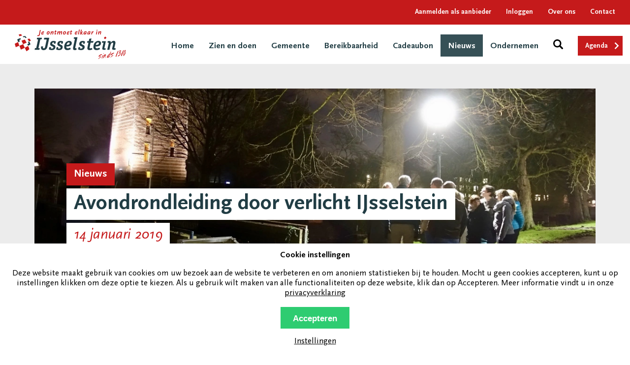

--- FILE ---
content_type: text/html; charset=UTF-8
request_url: https://inijsselstein.nl/nieuws/avondrondleiding-door-verlicht-ijsselstein
body_size: 4954
content:
<!DOCTYPE html><html lang="nl">
<head>
    <title>Avondrondleiding door verlicht IJsselstein | IJsselstein</title>

    <meta charset="utf-8"/><meta name="viewport" content="width=device-width, initial-scale=1"/><meta name="og:image" content="https://inijsselstein.nl/stadsmarketing/img/logo.png"/>
	<link rel="stylesheet" href="/stadsmarketing/css/plugins/bootstrap.css"/>
	<link rel="stylesheet" href="/stadsmarketing/css/main.css?v=1730973152"/>
	<link rel="stylesheet" href="/stadsmarketing/css/plugins/jquery.fancybox.min.css"/>
	<link rel="stylesheet" href="/stadsmarketing/css/plugins/jquery.bootstrap.datepicker.min.css"/>
<script>var human = 'SDDJKZjksx2948wds'</script><meta property="og:type" content="article" />
<meta property="og:title" content="Stadsmarketing" />
<meta property="og:url" content="https://inijsselstein.nl/nieuws/avondrondleiding-door-verlicht-ijsselstein" />
<meta property="og:site_name" content="InIJsselstein" />
<meta property="article:publisher" content="https://www.instagram.com/inijsselstein.nl/" />
<meta name ="twitter:card" content="summary_large_image" />
<meta name ="twitter:title" content="Stadsmarketing" />
<meta name ="twitter:site" content="@stadsmarketing" />
<meta name="twitter:domain" content="Stadsmarketing"/>
<meta itemprop="name" content="Stadsmarketing" />
<meta property="og:locale" content="nl_NL" />
    <script>
        var URL_COOKIE = '/cookie/display';
    </script>

        <link rel="apple-touch-icon" sizes="180x180" href="/stadsmarketing/img/favicon/apple-touch-icon.png">
    <link rel="icon" type="image/png" sizes="32x32" href="/stadsmarketing/img/favicon/favicon-32x32.png">
    <link rel="icon" type="image/png" sizes="16x16" href="/stadsmarketing/img/favicon/favicon-16x16.png">
    <link rel="manifest" href="/stadsmarketing/img/favicon/site.webmanifest">
    <link rel="shortcut icon" href="/stadsmarketing/img/favicon/favicon.ico">
    <meta name="msapplication-TileColor" content="#ffffff">
    <meta name="msapplication-config" content="/stadsmarketing/img/favicon/browserconfig.xml">
    <meta name="theme-color" content="#c51a1b">

    <!-- Google Tag Manager -->
    <script>(function(w,d,s,l,i){w[l]=w[l]||[];w[l].push({'gtm.start':
                new Date().getTime(),event:'gtm.js'});var f=d.getElementsByTagName(s)[0],
            j=d.createElement(s),dl=l!='dataLayer'?'&l='+l:'';j.async=true;j.src=
            'https://www.googletagmanager.com/gtm.js?id='+i+dl;f.parentNode.insertBefore(j,f);
        })(window,document,'script','dataLayer','GTM-P9L3WVP');
    </script>
    <!-- End Google Tag Manager -->

    <!-- Meta Pixel Code -->
    <script>
        !function(f,b,e,v,n,t,s)
        {if(f.fbq)return;n=f.fbq=function(){n.callMethod?
            n.callMethod.apply(n,arguments):n.queue.push(arguments)};
            if(!f._fbq)f._fbq=n;n.push=n;n.loaded=!0;n.version='2.0';
            n.queue=[];t=b.createElement(e);t.async=!0;
            t.src=v;s=b.getElementsByTagName(e)[0];
            s.parentNode.insertBefore(t,s)}(window, document,'script',
            'https://connect.facebook.net/en_US/fbevents.js');
        fbq('init', '2339305442974550');
        fbq('track', 'PageView');
    </script>
    <!-- End Meta Pixel Code -->
</head>
<body class=" ">
<!-- Google Tag Manager (noscript) -->
<noscript><iframe src="https://www.googletagmanager.com/ns.html?id=GTM-P9L3WVP" height="0" width="0" style="display:none;visibility:hidden"></iframe></noscript>
<noscript><img height="1" width="1" style="display:none" src="https://www.facebook.com/tr?id=2339305442974550&ev=PageView&noscript=1"/></noscript>
<!-- End Google Tag Manager (noscript) -->
    
<div class="content is-loading">
    <!-- Navigationbar -->
    <div id="main-navigation">
    <div class="top-bar">
        <!-- sub navigation -->
        <nav>
            <ul>
                <li><a href="/aanmelden">Aanmelden als aanbieder</a></li>
                <li><a href="/inloggen">Inloggen</a></li>
                <li><a href="/over-ons">Over ons</a></li>
                <li><a href="/contact">Contact</a></li>
            </ul>
        </nav><!-- /end sub navigation -->
    </div>

    <div class="navigation">
        <a href="/" class="logo">
            <img src="/stadsmarketing/img/logo.svg" alt="Logo Stadsmarketing" class="topbar-logo"/>        </a>
        <!-- main navigation -->

        <div class="mobile-buttons">
            <button class="btn-menu" onclick="toggleMenu()"></button>
            <button class="btn-search" onclick="toggleSearch()"></button>
        </div>

        <nav>
            <ul>
                
                        <li id="nav-1" class="first main-li" data-name="Home">
                            <a href="/" class=" first  main-a">Home</a>
                                                    </li>
                        
                        <li id="nav-29" class="has-sub main-li" data-name="Zien en doen">
                            <a href="#" onclick="return false;" class=" has-sub  main-a">Zien en doen</a>    <ul class="sub">
                    <li class="">
                <a href="/cat/evenementen" class="sub-a ">Evenementen</a>
            </li>
                        <li class="">
                <a href="/cat/winkelen" class="sub-a ">Winkelen</a>
            </li>
                        <li class="">
                <a href="/cat/eten-drinken" class="sub-a ">Eten & Drinken</a>
            </li>
                        <li class="">
                <a href="/cat/recre-ren" class="sub-a ">Recreëren</a>
            </li>
                        <li class="">
                <a href="/cat/kunstencultuur" class="sub-a ">Kunst en Cultuur</a>
            </li>
                        <li class="">
                <a href="/cat/sporten" class="sub-a ">Sporten</a>
            </li>
                        <li class="">
                <a href="/cat/overnachten" class="sub-a ">Overnachten</a>
            </li>
                        <li class="">
                <a href="/post/rondjes-ijsselstein" class="sub-a ">Rondjes IJsselstein</a>
            </li>
                    <li>
            <a href="https://visitutrechtregion.com" target="_blank">Visitutrechtregion.com</a>
        </li>
    </ul>
    
                                                    </li>
                        
                        <li id="nav-6" class=" main-li" data-name="Gemeente">
                            <a href="https://www.ijsselstein.nl" class=" main-a">Gemeente</a>
                                                    </li>
                        
                        <li id="nav-30" class=" main-li" data-name="Bereikbaarheid">
                            <a href="/bereikbaarheid" class=" main-a">Bereikbaarheid</a>
                                                    </li>
                        
                        <li id="nav-36" class=" main-li" data-name="Cadeaubon">
                            <a href="/cadeaubon" class=" main-a">Cadeaubon</a>
                                                    </li>
                        
                        <li id="nav-10" class="_active main-li" data-name="Nieuws">
                            <a href="/nieuws" class=" _active  main-a">Nieuws</a>
                                                    </li>
                        
                        <li id="nav-35" class=" main-li" data-name="Ondernemen">
                            <a href="/ondernemen" class=" main-a">Ondernemen</a>
                                                    </li>
                        
                <li class="nav-search">
                    <button type="button" onclick="toggleSearch()" class="btn-search"></button>
                </li>
                <li class="nav-agenda">
                    <a href="/agenda">Agenda</a>                </li>
            </ul>
        </nav><!-- /end main navigation -->
    </div>
</div>
<div id="search-popup">
    <div class="inner">
        <button type="button" onclick="toggleSearch()" class="btn-close btn"><span>X</span></button><form method="get" accept-charset="utf-8" class="disable-humanizer" action="/zoeken"><div class="input-group search"><input type="search" name="keyword" autocomplete="off" placeholder="Wat zoek je?" id="keyword" class="form-control"/></div><button class="button _arrow-right btn" type="submit">Zoeken</button></form>    </div>
</div>
    <!-- Content -->
        <div class="newswrapper">
    <div class="container">
        <article class="newsdetail" itemscope itemtype="http://schema.org/Article">
            <!-- Heading -->
            <div class="newsdetail-heading">
                <div class="newsdetail-image" style="background-image: url(https://inijsselstein.nl/files/ItemFields/cropped/1200x385/verlichte-wandeling-met-kasteeltoren-bernard-brosi-low-res-3.jpg);">
                <span class="image-wrapper"><img src="/files/lazyload/files-itemfields-cropped-1200x385-verlichte-wandeling-met-kasteeltoren-bernard-brosi-low-res-3-jpg.webp" data-original="/files/webp/files/ItemFields/cropped/1200x385/verlichte-wandeling-met-kasteeltoren-bernard-brosi-low-res-3.jpg.webp" class="sitekick-lazyload" title="Verlichte wandeling met Kasteeltoren I Bernard Brosi" alt="verlichte-wandeling-met-kasteeltoren-bernard-brosi-low-res-3.jpg" width="1200" height="385"/></span>
                    <div class="newsdetail-header">
                        <div class="newsdetail-header-category">Nieuws</div>
                        <div class="newsdetail-header-title">
                            <h1 itemprop="name">Avondrondleiding door verlicht IJsselstein</h1>
                        </div>
                        <div class="newsdetail-header-date">
                            <span itemprop="datePublished" content="2019-01-14">14 januari 2019</span>                        </div>
                    </div>
                </div>
                <div class="newsdetail-navigator">
                    <a href="https://inijsselstein.nl/nieuws" class="history-back">Terug naar overzicht</a>                </div>
            </div><!-- ./End Heading -->

            <!-- Content -->
            <div class="newsdetail-content">
                <div class="row">
                    <div class="col-md-6"><p><strong><em>UIT in&nbsp;IJsselstein</em></strong><strong>&nbsp;</strong><strong>organiseert op woensdag 30 januari weer een bijzondere rondleiding langs de&nbsp;<em>verlichte</em> monumenten in de binnenstad van&nbsp;<em>IJsselstein</em></strong><strong>.&nbsp;Een stadsgids neemt de wandelaars mee op een historische ontdekkingstocht langs de eeuwenoude gebouwen die IJsselstein uniek maken.&nbsp;</strong></p>
<p><strong>Met bezoek aan de Kasteeltoren<br /></strong>Bijzonder aan deze avondrondleiding is dat de deelnemers de mogelijkheid krijgen een kijkje te nemen in de zestiende-eeuwse Kasteeltoren. De toren is tot en met 24 februari 2019 in gebruik als satellietlocatie voor de tentoonstelling <em>Verlicht MIJ 2018. Nachtlandschappen.</em> Kunstenaar Matthijs Munnik tovert de Kasteeltoren om tot een spectaculair lichtlandschap. Met licht, kleur en laser geeft hij het interieur van de historische toren een compleet andere uitstraling.</p>
<p><strong>Verlicht MIJ 2018<br /></strong>In <em>Verlicht MIJ 2018</em> zijn werken samengebracht waarin de nacht een belangrijke rol speelt. Een spel tussen licht en donker, tussen het zichtbare en onzichtbare. Van maanlicht tot optische illusies en van contrasten tot de kleuren van het landschap. <em>Verlicht MIJ 2018 </em>toont nachtlandschappen in zijn verschillende verschijningsvormen.&nbsp;</p></div>
                    <div class="col-md-6"><p><strong>Praktische informatie en aanmelden<br /></strong>De wandeling start om 19.30 uur vanaf de Bibliotheek, Overtoom 7, en duren circa anderhalf uur. Graag vooraf reserveren bij &nbsp;<a href="https://inijsselstein.nl/post/uit-in-ijsselstein-tourist-info">UIT in IJsselstein l Tourist Info</a>, via <a href="mailto:info@uitinijsselstein.nl">info@uitinijsselstein.nl</a> of 030-6887273. De kosten bedragen &euro; 3,50 per persoon.&nbsp;</p></div>
                    <meta itemprop="articleSection" content="UIT in&nbsp;IJsselstein&nbsp;organiseert op woensdag 30 januari weer een bijzondere rondleiding langs de&nbsp;verlichte monumenten in de binnenstad van&nbsp;IJsselstein.&nbsp;Een stadsgids neemt de wandelaars mee op een historische ontdekkingstocht langs de eeuwenoude gebouwen die IJsselstein uniek maken.&nbsp;
Met bezoek aan de KasteeltorenBijzonder aan deze avondrondleiding is dat de deelnemers de mogelijkheid krijgen een kijkje te nemen in de zestiende-eeuwse Kasteeltoren. De toren is tot en met 24 februari 2019 in gebruik als satellietlocatie voor de tentoonstelling Verlicht MIJ 2018. Nachtlandschappen. Kunstenaar Matthijs Munnik tovert de Kasteeltoren om tot een spectaculair lichtlandschap. Met licht, kleur en laser geeft hij het interieur van de historische toren een compleet andere uitstraling.
Verlicht MIJ 2018In Verlicht MIJ 2018 zijn werken samengebracht waarin de nacht een belangrijke rol speelt. Een spel tussen licht en donker, tussen het zichtbare en onzichtbare. Van maanlicht tot optische illusies en van contrasten tot de kleuren van het landschap. Verlicht MIJ 2018 toont nachtlandschappen in zijn verschillende verschijningsvormen.&nbsp; Praktische informatie en aanmeldenDe wandeling start om 19.30 uur vanaf de Bibliotheek, Overtoom 7, en duren circa anderhalf uur. Graag vooraf reserveren bij &nbsp;UIT in IJsselstein l Tourist Info, via info@uitinijsselstein.nl of 030-6887273. De kosten bedragen &euro; 3,50 per persoon.&nbsp;">
                </div>
            </div><!-- ./End Content -->


            <div class="newsdetail-photoalbum">
                <div class="row">
                <div class="col-xs-6 col-sm-4">                            <a href="https://inijsselstein.nl/files/original/matthijs-munnik-artist-impression-detail-1.jpg" class="gallery lightbox photoalbum" rel="album" data-fancybox="group" style="background-image:url('https://inijsselstein.nl/files/ItemFields/cropped/1920x1080/matthijs-munnik-artist-impression-detail-1.jpg');"></a>
                        </div>
                    <div class="col-xs-6 col-sm-4">                            <a href="https://inijsselstein.nl/files/original/kasteeltoren-werk-matthijs-munnik-foto-anke-roder-1.jpg" class="gallery lightbox photoalbum" rel="album" data-fancybox="group" style="background-image:url('https://inijsselstein.nl/files/ItemFields/cropped/1920x1080/kasteeltoren-werk-matthijs-munnik-foto-anke-roder-1.jpg');"></a>
                        </div>
                    <div class="col-xs-6 col-sm-4">                            <a href="https://inijsselstein.nl/files/original/verlichte-binnenstad-ijsselstein-bernard-brosi--1.jpg" class="gallery lightbox photoalbum" rel="album" data-fancybox="group" style="background-image:url('https://inijsselstein.nl/files/ItemFields/cropped/1920x1080/verlichte-binnenstad-ijsselstein-bernard-brosi--1.jpg');"></a>
                        </div>
                                    </div>
            </div>

        </article>
    </div>
</div>
    <!-- Footer -->
    <script>
            var human = 'SDDJKZjksx2948wds';
        </script>    <!-- Footer section -->
<div id="payoff">
    <div class="container">
        <div id="social">
            Volg ons op social media        </div>
        <div id="social-icons">
            <a href="https://www.facebook.com/inijsselstein.nl" target="_blank" rel="nofollow" class="btn-social fb"></a>
            <a href="https://www.instagram.com/inijsselstein.nl/" target="_blank" rel="nofollow" class="btn-social ig"></a>
            <a href="https://twitter.com/uitinij" target="_blank" rel="nofollow" class="btn-social tw"></a>
        </div>
        <div id="quote">
            Blij je te zien in IJsselstein        </div>
    </div>
</div>

<footer id="footer">
    <div class="container">
        <div class="row footer-top">
            <div class="col-sm-3">
                <div class="footer-heading">
                    Wat wil je doen?                </div>
                <div class="footer-body">
                    <a href="/cat/evenementen">Evenementen</a><br><a href="/cat/winkelen">Winkelen</a><br><a href="/cat/eten-drinken">Eten &amp; Drinken</a><br><a href="/cat/recre-ren">Recreëren</a><br><a href="/cat/kunstencultuur">Kunst en Cultuur</a><br><a href="/cat/sporten">Sporten</a><br><a href="/cat/overnachten">Overnachten</a><br><a href="/post/rondjes-ijsselstein">Rondjes IJsselstein</a><br>                </div>
            </div>
            <div class="col-sm-3">
                <div class="footer-heading">
                    In de regio                </div>
                <div class="footer-body">
                    <a href="/in-de-regio/winkelen-in-nieuwegein">Winkelen in Nieuwegein</a><br><a href="/winkelen-in-oudewater">Winkelen in Oudewater</a><br><a href="/winkelen-in-houten">Winkelen in Houten</a><br><a href="/winkelen-in-vianen">Winkelen in Vianen</a><br><a href="/winkelen-in-leidsche-rijn">Winkelen in Leidsche Rijn</a><br><a href="/winkelen-in-de-meern">Winkelen in De Meern</a><br><a href="/winkelen-in-lopik">Winkelen in Lopik</a><br><a href="/winkelen-in-benschop">Winkelen in Benschop</a><br><a href="/winkelen-in-montfoort">Winkelen in Montfoort</a><br><a href="/winkelen-in-schoonhoven">Winkelen in Schoonhoven</a><br><a href="/winkelen-in-woerden">Winkelen in Woerden</a><br>					<a href="https://visitutrechtregion.com" target="_blank">visitutrechtregion.com</a>                </div>
            </div>
            <div class="col-sm-3">
                <div class="footer-heading">
                    Geen ontmoeting meer missen?                </div>
                <div class="footer-body">
                    <form method="post" accept-charset="utf-8" id="subscribe-form" target="_blank" action="https://inijsselstein.us15.list-manage.com/subscribe?u=093d9959efb45fa8fe50e8f04&amp;id=4f6852b618"><div style="display:none;"><input type="hidden" name="_method" value="POST"/></div><div class="input-group email required"><input type="email" name="EMAIL" placeholder="Vul hier jouw e-mailadres in" required="required" id="email" class="form-control"/></div><input type="submit" value="Aanmelden"/></form>                </div>
            </div>
            <div class="col-sm-3">
                <div class="footer-heading">Algemeen</div>
                <div class="footer-body">
                    <a href="/nieuws/avondrondleiding-door-verlicht-ijsselstein">Home</a><br><a href="/zien-en-doen">Zien en doen</a><br><a href="https://www.ijsselstein.nl">Gemeente</a><br><a href="/bereikbaarheid">Bereikbaarheid</a><br><a href="/cadeaubon">Cadeaubon</a><br><a href="/nieuws">Nieuws</a><br><a href="/ondernemen">Ondernemen</a><br>                    <a href="/privacy">Privacy</a><br>
                    <img src="/stadsmarketing/img/logo-transparent.svg" class="logo" alt="Ontmoet elkaar in IJsselstein"/>                </div>
            </div>
        </div>
    </div>

</footer></div>
<script src="/js/shrink_1700764474_bfddeae72ec3330fc34c4f0c3a24b69c.js" type="text/javascript"></script><script src="/js/lazyload.min.js"></script><script>
    let trigger = false;

    window.Gifty = { key: '5fbd1c15e9d09', trigger: trigger };
    (function (e, t) {
        var n = e.createElement(t);
        n.async = true;
        n.src = 'https://static.gifty.nl/js/widget.js';
        var r = e.getElementsByTagName(t)[0];
        r.parentNode.insertBefore(n, r);
    })(document, 'script');
</script>
</body>
</html>


--- FILE ---
content_type: text/html; charset=UTF-8
request_url: https://inijsselstein.nl/cookie/display
body_size: 1336
content:
<link rel="stylesheet" href="/cookie/css/style.css"/><script src="/cookie/js/cookie.js"></script><!-- First cookie popup -->
<div id="cookie_tool_small" class="cookie_tool_popup theme-light">
    <div class="cookie_tool_inner">
        <div class="h4">Cookie instellingen</div>
        <p>Deze website maakt gebruik van cookies om uw bezoek aan de website te verbeteren en om anoniem statistieken bij te houden. Mocht u geen cookies accepteren, kunt u op instellingen klikken om deze optie te kiezen. Als u gebruik wilt maken van alle functionaliteiten op deze website, klik dan op Accepteren. Meer informatie vindt u in onze <a href="/privacy">privacyverklaring</a></p>
        <form method="post" accept-charset="utf-8" action="/cookie/saveSetting"><div style="display:none;"><input type="hidden" name="_method" value="POST"/></div><input type="hidden" name="level" id="level" class="form-control" value="3"/><input type="submit" class="button" value="Accepteren"/></form>
        <a class="cookie_tool_more" id="cookie_tool_show1" href="javascript:" onclick="openCookieSettings();" title="Instellingen">Instellingen</a>
    </div>
</div>

<!-- Cookie settings -->
<div id="cookie_tool_large" class="cookie_tool_popup theme-light">
    <a class="cookie_tool_close" id="cookie_tool_close" href="javascript:" onclick="closeCookieSettings()" title="Sluiten"></a>
    <div class="cookie_tool_inner">
        <div class="h4">Cookie instellingen</div>
        <p>Op deze website worden cookies gebruikt. Een cookie is een klein tekstbestand dat op uw pc wordt opgeslagen. Dit bestand houdt gegevens bij van door u bezochte pagina's en bevat een aantal gegevens over uw bezoek. Tevens worden cookies gebruikt voor functionaliteiten op onze website, zoals de mogelijkheid om pagina's te delen binnen social media (Google+, Facebook, Twitter, etc.). De cookies worden lokaal op uw eigen pc opgeslagen en bevatten alleen geanonimiseerde informatie.</p><p>Met behulp van de onderstaande instellingen kunt u een keuze maken uit de cookies die u wilt accepteren. Het niet accepteren van cookies zal resulteren in een beperkte functionaliteit binnen de website.</p><form method="post" accept-charset="utf-8" action="/cookie/saveSetting"><div style="display:none;"><input type="hidden" name="_method" value="POST"/></div>            <div class="cookie_tool_choises">
                <div class="h5">Gewenste cookie instellingen</div>
                <ul>
                                            <li class="cookie_tool_choise1">
                                                        <label title="Noodzakelijk">
                                <span></span>
                                <input type="radio" class="radio" onchange="changeCookieSetting(this.value)"  name="level" id="cookie_tool_choise1" value="1" >
                                Noodzakelijk                            </label>
                        </li>
                                            <li class="cookie_tool_choise2">
                                                        <label title="Functioneel">
                                <span></span>
                                <input type="radio" class="radio" onchange="changeCookieSetting(this.value)"  name="level" id="cookie_tool_choise2" value="2" >
                                Functioneel                            </label>
                        </li>
                                            <li class="cookie_tool_choise3">
                                                            <div class="cookie_tool_label"><span>Aanbevolen</span></div>
                                                        <label title="Aanbevolen">
                                <span></span>
                                <input type="radio" class="radio" onchange="changeCookieSetting(this.value)"  name="level" id="cookie_tool_choise3" value="3" checked>
                                Aanbevolen                            </label>
                        </li>
                                    </ul>
                <div class="cookie_tool_clear"></div>
            </div>

            <div class="cookie_tool_list">
                            <div class="cookie_tool_list_item hide " id="cookie_tool_disp1">
                    <div class="cookie_tool_do">
                        <div class="h5">De website zal wel:</div>
                        <ul><li>Noodzakelijke cookies plaatsen (basisinstellingen onthouden)</li></ul>                    </div>
                                        <div class="cookie_tool_dont">
                        <div class="h5">De website zal niet:</div>
                        <ul><li>Statistieken bijhouden</li><li>Bezoekersinformatie gebruiken voor relevantere advertenties</li><li>Toestaan pagina's te delen middels social media</li></ul>                    </div>
                                        <div class="cookie_tool_clear"></div>

                </div>
                                <div class="cookie_tool_list_item hide " id="cookie_tool_disp2">
                    <div class="cookie_tool_do">
                        <div class="h5">De website zal wel:</div>
                        <ul><li>Noodzakelijke cookies plaatsen (basisinstellingen onthouden)</li><li>Statistieken bijhouden</li><li>Toestaan pagina's te delen middels social media</li></ul>                    </div>
                                        <div class="cookie_tool_dont">
                        <div class="h5">De website zal niet:</div>
                        <ul><li>Bezoekersinformatie gebruiken voor relevantere advertenties</li></ul>                    </div>
                                        <div class="cookie_tool_clear"></div>

                </div>
                                <div class="cookie_tool_list_item  " id="cookie_tool_disp3">
                    <div class="cookie_tool_do">
                        <div class="h5">De website zal wel:</div>
                        <ul><li>Noodzakelijke cookies plaatsen (basisinstellingen onthouden)</li><li>Statistieken bijhouden</li><li>Toestaan pagina's te delen middels social media</li><li>Bezoekersinformatie gebruiken voor relevantere advertenties</li></ul>                    </div>
                                        <div class="cookie_tool_clear"></div>

                </div>
                            </div>
            <div class="cookie_tool_submit_field">
                <div class="cookie_tool_button">
                    <input type="submit" class="button cookie_tool_submit" value="Opslaan"/>                </div>
                <div class="cookie_tool_clear"></div>
            </div>
        </form>    </div>
</div>

--- FILE ---
content_type: text/css
request_url: https://inijsselstein.nl/stadsmarketing/css/main.css?v=1730973152
body_size: 14363
content:
@import"plugins/animations.css";body{-webkit-font-smoothing:antialiased;-moz-osx-font-smoothing:grayscale}@font-face{font-family:"ScalaSansPro";src:url("../fonts/template/ScalaSansPro-Regular.eot");src:url("../fonts/template/ScalaSansPro-Regular.eot?#iefix") format("embedded-opentype"),url("../fonts/template/ScalaSansPro-Regular.woff") format("woff"),url("../fonts/template/ScalaSansPro-Regular.ttf") format("truetype"),url("../fonts/template/ScalaSansPro-Regular.svg#ScalaSansPro-Regular") format("svg");font-weight:normal;font-style:normal}@font-face{font-family:"ScalaSansPro";src:url("../fonts/template/ScalaSansPro-Italic.eot");src:url("../fonts/template/ScalaSansPro-Italic.eot?#iefix") format("embedded-opentype"),url("../fonts/template/ScalaSansPro-Italic.woff") format("woff"),url("../fonts/template/ScalaSansPro-Italic.ttf") format("truetype"),url("../fonts/template/ScalaSansPro-Italic.svg#ScalaSansPro-Italic") format("svg");font-weight:normal;font-style:italic}@font-face{font-family:"ScalaSansPro";src:url("../fonts/template/ScalaSansPro-Bold.eot");src:url("../fonts/template/ScalaSansPro-Bold.eot?#iefix") format("embedded-opentype"),url("../fonts/template/ScalaSansPro-Bold.woff") format("woff"),url("../fonts/template/ScalaSansPro-Bold.ttf") format("truetype"),url("../fonts/template/ScalaSansPro-Bold.svg#ScalaSansPro-Bold") format("svg");font-weight:bold;font-style:normal}@font-face{font-family:"ScalaSansPro";src:url("../fonts/template/ScalaSansPro-BoldItalic.eot");src:url("../fonts/template/ScalaSansPro-BoldItalic.eot?#iefix") format("embedded-opentype"),url("../fonts/template/ScalaSansPro-BoldItalic.woff") format("woff"),url("../fonts/template/ScalaSansPro-BoldItalic.ttf") format("truetype"),url("../fonts/template/ScalaSansPro-BoldItalic.svg#ScalaSansPro-BoldItalic") format("svg");font-weight:bold;font-style:italic}@font-face{font-family:"ignitethelight";src:url("../fonts/template/ignitethelight-webfont.woff2") format("woff2"),url("../fonts/template/ignitethelight-webfont.woff") format("woff"),url("../fonts/template/ignitethelight-webfont.ttf") format("ttf");font-weight:normal;font-style:normal}.button,.category-options,#homepage-header .homepage-header-inner .homepage-actions a,#main-navigation .navigation nav>ul>li.nav-agenda a,form input[type=submit],.button:visited{width:auto;height:auto;border:none;font-size:1em;background-color:#c51a1b;color:#fff;-webkit-transition:all .3s;-moz-transition:all .3s;-ms-transition:all .3s;-o-transition:all .3s;transition:all .3s;outline:none;display:inline-block;padding:15px 25px 12px;font-weight:bold;text-decoration:none;line-height:1;cursor:pointer;border-radius:0;box-shadow:none}.button:hover,.category-options:hover,#homepage-header .homepage-header-inner .homepage-actions a:hover,#main-navigation .navigation nav>ul>li.nav-agenda a:hover,form input[type=submit]:hover,.button:visited:hover{background-color:#981415;color:#fff}.button:disabled,.category-options:disabled,#homepage-header .homepage-header-inner .homepage-actions a:disabled,#main-navigation .navigation nav>ul>li.nav-agenda a:disabled,form input[type=submit]:disabled,.button:visited:disabled{opacity:.2;cursor:not-allowed}.button._light,._light.category-options,#homepage-header .homepage-header-inner .homepage-actions a._light,#main-navigation .navigation nav>ul>li.nav-agenda a._light,form input._light[type=submit],.button:visited._light{background:#dc1d1e}.button._arrow-right,._arrow-right.category-options,section.image-as-background .col-md-8 .button,section.image-as-background .col-md-8 .category-options,section.image-as-background .col-md-6 .button,section.image-as-background .col-md-6 .category-options,section.activities .homepage-activities-item .homepage-activities-body .button,section.activities .homepage-activities-item .homepage-activities-body .category-options,.post-item .post-item-body .button,.post-item .post-item-body .category-options,#homepage-header .homepage-header-inner .homepage-actions a,#main-navigation .navigation nav>ul>li.nav-agenda a,form input._arrow-right[type=submit],section.image-as-background .col-md-8 form input[type=submit],form section.image-as-background .col-md-8 input[type=submit],section.image-as-background .col-md-6 form input[type=submit],form section.image-as-background .col-md-6 input[type=submit],section.activities .homepage-activities-item .homepage-activities-body form input[type=submit],form section.activities .homepage-activities-item .homepage-activities-body input[type=submit],.post-item .post-item-body form input[type=submit],form .post-item .post-item-body input[type=submit],.button:visited._arrow-right{background-image:url("../img/icons/arrow-right-white.svg");background-repeat:no-repeat;background-position:right 15px center;background-size:14px 14px;padding-right:40px}.button._arrow-down,._arrow-down.category-options,#homepage-header .homepage-header-inner .homepage-actions a._arrow-down,#homepage-header .homepage-header-inner .homepage-actions a.arrow_down,#main-navigation .navigation nav>ul>li.nav-agenda a._arrow-down,form input._arrow-down[type=submit],.button:visited._arrow-down{background-image:url("../img/icons/arrow-down-white.svg");background-repeat:no-repeat;background-position:right 15px center;background-size:14px 14px;padding-right:40px}*{-webkit-box-sizing:border-box;-moz-box-sizing:border-box;box-sizing:border-box}body{background-color:#fff;font-family:"ScalaSansPro",sans-serif;font-size:17px;font-weight:normal;color:#1d1d1b;margin:0;padding:0}body._noscroll{overflow:hidden}h1,h2,h3,h4,h5,h6{font-family:"ScalaSansPro",sans-serif;font-weight:bold;color:#213d44}a{color:#000;text-decoration:underline}a:hover{color:#333;text-decoration:none}a:active{color:#000;text-decoration:underline}a:visited{color:#000;text-decoration:underline}.video-container{position:relative;padding-bottom:56.25%;height:0;overflow:hidden}.video-container iframe,.video-container object,.video-container embed{position:absolute;top:0;left:0;width:100%;height:100%}section{padding:50px 0}img{max-width:100%}._clearspace{padding:0 !important;margin:0 !important}.slick-slider{position:relative;display:block;box-sizing:border-box;-webkit-touch-callout:none;-webkit-user-select:none;-khtml-user-select:none;-moz-user-select:none;-ms-user-select:none;user-select:none;-ms-touch-action:pan-y;touch-action:pan-y;-webkit-tap-highlight-color:rgba(0,0,0,0)}.slick-list{position:relative;overflow:hidden;display:block;margin:0;padding:0}.slick-list:focus{outline:none}.slick-list.dragging{cursor:pointer;cursor:hand}.slick-slider .slick-track,.slick-slider .slick-list{-webkit-transform:translate3d(0, 0, 0);-moz-transform:translate3d(0, 0, 0);-ms-transform:translate3d(0, 0, 0);-o-transform:translate3d(0, 0, 0);transform:translate3d(0, 0, 0)}.slick-track{position:relative;left:0;top:0;display:block;margin-left:auto;margin-right:auto}.slick-track:before,.slick-track:after{content:"";display:table}.slick-track:after{clear:both}.slick-loading .slick-track{visibility:hidden}.slick-slide{float:left;height:100%;min-height:1px;display:none}[dir=rtl] .slick-slide{float:right}.slick-slide img{display:block}.slick-slide.slick-loading img{display:none}.slick-slide.dragging img{pointer-events:none}.slick-initialized .slick-slide{display:block}.slick-loading .slick-slide{visibility:hidden}.slick-vertical .slick-slide{display:block;height:auto;border:1px solid rgba(0,0,0,0)}.slick-arrow.slick-hidden{display:none}form .form-control{background:#fff;border:1px solid #fff;box-shadow:none;outline:none;padding:15px;font-size:1rem;border-radius:0}form .form-control.has-error{border-color:#c51a1b;background-color:#fbe3e3}form input[type=submit].loading{padding-left:30px;background-image:url("../img/loading.svg");background-repeat:no-repeat;background-position:left 15px center;background-size:20px 20px}form input[type=submit][disabled]{opacity:.75}#subscribe-form .form-control{margin-bottom:15px}#subscribe-form input{width:100%}.form-note{font-size:14px;padding-bottom:20px;display:block}.content .header-container{height:auto !important;min-height:250px;margin-bottom:0;display:flex;align-items:center}.content .header-container .header-content{max-width:980px;padding:100px 30px;margin:0 auto;position:relative}@media(max-width: 992px){.content .header-container .header-content{padding:30px}}.content .header-container .header-content h1,.content .header-container .header-content h2,.content .header-container .header-content h3{font-size:40px;line-height:1;color:#fff}@media(max-width: 992px){.content .header-container .header-content h1,.content .header-container .header-content h2,.content .header-container .header-content h3{font-size:30px}}.content .header-container .header-content p{font-size:18px;font-weight:bold;color:#fff}@media(min-width: 992px){.content .header-container .header-content p .button+.button,.content .header-container .header-content p .category-options+.button,.content .header-container .header-content p .button+.category-options,.content .header-container .header-content p .category-options+.category-options,.content .header-container .header-content p #homepage-header .homepage-header-inner .homepage-actions a+.button,.content .header-container .header-content p #homepage-header .homepage-header-inner .homepage-actions a+.category-options,#homepage-header .homepage-header-inner .homepage-actions .content .header-container .header-content p a+.button,#homepage-header .homepage-header-inner .homepage-actions .content .header-container .header-content p a+.category-options,.content .header-container .header-content p #homepage-header .homepage-header-inner .homepage-actions .button+a,.content .header-container .header-content p #homepage-header .homepage-header-inner .homepage-actions .category-options+a,#homepage-header .homepage-header-inner .homepage-actions .content .header-container .header-content p .button+a,#homepage-header .homepage-header-inner .homepage-actions .content .header-container .header-content p .category-options+a,.content .header-container .header-content p #homepage-header .homepage-header-inner .homepage-actions a+a,#homepage-header .homepage-header-inner .homepage-actions .content .header-container .header-content p a+a,.content .header-container .header-content p #main-navigation .navigation nav>ul>li.nav-agenda a+.button,.content .header-container .header-content p #main-navigation .navigation nav>ul>li.nav-agenda a+.category-options,#main-navigation .navigation nav>ul>li.nav-agenda .content .header-container .header-content p a+.button,#main-navigation .navigation nav>ul>li.nav-agenda .content .header-container .header-content p a+.category-options,.content .header-container .header-content p #main-navigation .navigation nav>ul>li.nav-agenda .button+a,.content .header-container .header-content p #main-navigation .navigation nav>ul>li.nav-agenda .category-options+a,#main-navigation .navigation nav>ul>li.nav-agenda .content .header-container .header-content p .button+a,#main-navigation .navigation nav>ul>li.nav-agenda .content .header-container .header-content p .category-options+a,.content .header-container .header-content p #main-navigation .navigation nav>ul>li.nav-agenda a+a,#main-navigation .navigation nav>ul>li.nav-agenda .content .header-container .header-content p a+a,.content .header-container .header-content p form input[type=submit]+.button,.content .header-container .header-content p form input[type=submit]+.category-options,.content .header-container .header-content p form #homepage-header .homepage-header-inner .homepage-actions input[type=submit]+a,#homepage-header .homepage-header-inner .homepage-actions .content .header-container .header-content p form input[type=submit]+a,.content .header-container .header-content p form #main-navigation .navigation nav>ul>li.nav-agenda input[type=submit]+a,#main-navigation .navigation nav>ul>li.nav-agenda .content .header-container .header-content p form input[type=submit]+a,form .content .header-container .header-content p input[type=submit]+.button,form .content .header-container .header-content p input[type=submit]+.category-options,form .content .header-container .header-content p #homepage-header .homepage-header-inner .homepage-actions input[type=submit]+a,#homepage-header .homepage-header-inner .homepage-actions form .content .header-container .header-content p input[type=submit]+a,form .content .header-container .header-content p #main-navigation .navigation nav>ul>li.nav-agenda input[type=submit]+a,#main-navigation .navigation nav>ul>li.nav-agenda form .content .header-container .header-content p input[type=submit]+a,.content .header-container .header-content p form .button+input[type=submit],.content .header-container .header-content p form .category-options+input[type=submit],.content .header-container .header-content p form #homepage-header .homepage-header-inner .homepage-actions a+input[type=submit],#homepage-header .homepage-header-inner .homepage-actions .content .header-container .header-content p form a+input[type=submit],.content .header-container .header-content p form #main-navigation .navigation nav>ul>li.nav-agenda a+input[type=submit],#main-navigation .navigation nav>ul>li.nav-agenda .content .header-container .header-content p form a+input[type=submit],form .content .header-container .header-content p .button+input[type=submit],form .content .header-container .header-content p .category-options+input[type=submit],form .content .header-container .header-content p #homepage-header .homepage-header-inner .homepage-actions a+input[type=submit],#homepage-header .homepage-header-inner .homepage-actions form .content .header-container .header-content p a+input[type=submit],form .content .header-container .header-content p #main-navigation .navigation nav>ul>li.nav-agenda a+input[type=submit],#main-navigation .navigation nav>ul>li.nav-agenda form .content .header-container .header-content p a+input[type=submit],.content .header-container .header-content p form input[type=submit]+input[type=submit],form .content .header-container .header-content p input[type=submit]+input[type=submit]{margin-left:50px}}body{padding-top:130px}@media screen and (max-width: 960px){body{padding-top:100px}}#main-navigation{position:fixed;top:0;left:0;z-index:1000;height:130px;width:100%;background:#fff}@media screen and (max-width: 960px){#main-navigation{height:100px}}#main-navigation .top-bar{background:#c51a1b;height:50px;display:flex;align-items:center;justify-content:flex-end}@media screen and (max-width: 960px){#main-navigation .top-bar nav{width:100%;padding:0 10px}}#main-navigation .top-bar ul{list-style:none;margin:0;padding:0;display:flex;align-items:center;justify-content:flex-end}@media screen and (max-width: 960px){#main-navigation .top-bar ul{justify-content:space-between}}#main-navigation .top-bar ul li{padding:0 30px 0 0}@media screen and (max-width: 960px){#main-navigation .top-bar ul li{padding:0 5px 0 0}}#main-navigation .top-bar ul li a{color:#fff;font-size:14px;text-decoration:none;font-weight:bold}#main-navigation .top-bar ul li a .active,#main-navigation .top-bar ul li a:hover{color:#213d44}#main-navigation .navigation{display:flex;align-items:center;justify-content:space-between;height:80px}@media screen and (max-width: 960px){#main-navigation .navigation{height:50px}}#main-navigation .navigation .mobile-buttons{display:none}@media screen and (max-width: 960px){#main-navigation .navigation .mobile-buttons{display:block;margin-right:10px}}#main-navigation .navigation .btn-menu{width:20px;height:20px;background:url("../img/icons/menu.svg") no-repeat top left;background-size:contain;border:0;box-shadow:none;outline:none;margin:0 10px}#main-navigation .navigation .btn-menu._toggled{background-image:url("../img/icons/close.svg")}@media screen and (max-width: 960px){#main-navigation .navigation .btn-menu{display:inline-block}}#main-navigation .navigation .btn-search{box-shadow:none;border:0;background:rgba(0,0,0,0) url("../img/icons/search.svg") no-repeat 50% 50%;background-size:contain;height:20px;width:20px;transition:all .3s ease-out;cursor:pointer}#main-navigation .navigation .btn-search:hover{transform:rotate(-10deg)}@media screen and (max-width: 960px){#main-navigation .navigation .btn-search{display:inline-block}}#main-navigation .navigation .logo{height:100%;display:flex;align-items:center;padding:15px 30px}#main-navigation .navigation .logo img{min-height:60px;height:100%;max-height:100%;width:auto}@media(max-width: 992px){#main-navigation .navigation .logo img{min-height:0}}@media screen and (max-width: 960px){#main-navigation .navigation nav{position:fixed;left:105%;top:100px;width:100%;background:#fff;transition:left .3s ease-out;height:calc(100vh - 100px);overflow:auto;z-index:99999}#main-navigation .navigation nav._toggled{left:0}#main-navigation .navigation nav ul{flex-direction:column;padding:0}#main-navigation .navigation nav ul li{padding:15px 0;position:relative;display:block;text-align:center;width:100%;margin:0}#main-navigation .navigation nav ul li.has-sub>a{padding-right:20px;position:relative}#main-navigation .navigation nav ul li.has-sub>a:after{content:"";width:15px;height:15px;background:url("../img/icons/arrow-down-black.svg") no-repeat center center;background-size:contain;position:absolute;right:0;top:-1px;transition:all .3s ease}#main-navigation .navigation nav ul li.nav-agenda{width:auto;margin:0 auto}#main-navigation .navigation nav ul li.nav-search{display:none}}#main-navigation .navigation nav>ul{list-style:none;display:flex;align-items:center;justify-content:flex-end}#main-navigation .navigation nav>ul>li{padding:15px 15px 10px;position:relative}#main-navigation .navigation nav>ul>li a{color:#213d44;text-decoration:none;font-weight:bold}#main-navigation .navigation nav>ul>li a._active,#main-navigation .navigation nav>ul>li a:hover{color:#c51a1b}#main-navigation .navigation nav>ul>li._active{background:rgba(33,61,68,.9)}#main-navigation .navigation nav>ul>li._active>a{color:#fff}#main-navigation .navigation nav>ul>li.main-li{margin-bottom:-5px}#main-navigation .navigation nav>ul>li.nav-search button{box-shadow:none;border:0;background:rgba(0,0,0,0) url("../img/icons/search.svg") no-repeat 50% 50%;background-size:contain;height:20px;width:20px;transition:all .3s ease-out;cursor:pointer}#main-navigation .navigation nav>ul>li.nav-search button:hover{transform:rotate(-10deg)}#main-navigation .navigation nav>ul>li.nav-agenda a{background-position:right 5px center;display:flex;height:40px;padding:8px 30px 5px 15px;align-items:center;font-size:14px;line-height:0}#main-navigation .navigation nav>ul>li.nav-agenda a:hover{background-color:#213d44}#main-navigation .navigation nav>ul>li .sub{position:absolute;top:100%;left:0;background:rgba(33,61,68,.9);padding:10px;display:none;list-style:none}#main-navigation .navigation nav>ul>li .sub>li{padding:5px 10px}#main-navigation .navigation nav>ul>li .sub>li:hover{background:rgba(0,0,0,0)}#main-navigation .navigation nav>ul>li .sub>li a{color:#fff;white-space:nowrap}#main-navigation .navigation nav>ul>li .sub>li a._active,#main-navigation .navigation nav>ul>li .sub>li a:hover{color:#c51a1b}#main-navigation .navigation nav>ul>li._toggled.has-sub>a:after{transform:rotate(180deg)}#main-navigation .navigation nav>ul>li._toggled .sub{display:block;position:static;margin:15px 0}@media(min-width: 992px){#main-navigation .navigation nav>ul>li:hover:not(.nav-search):not(.nav-agenda){background:rgba(33,61,68,.9)}#main-navigation .navigation nav>ul>li:hover:not(.nav-search):not(.nav-agenda)>a{color:#fff}#main-navigation .navigation nav>ul>li:hover:not(.nav-search):not(.nav-agenda) .sub{display:block}}#search-popup{position:fixed;top:0;left:0;width:100%;height:100%;overflow:auto;background:rgba(255,255,255,.95);padding:50px;text-align:center;transform:scale(0);opacity:0;z-index:-1;transition:all .3s ease-out}@media screen and (max-width: 960px){#search-popup{padding:15px;display:flex;align-items:center}}#search-popup._toggled{z-index:99999999;transform:scale(1);opacity:1}#search-popup._toggled .inner{opacity:1;transform:translateY(0px)}#search-popup .inner{background:#fff;padding:50px;text-align:center;position:relative;opacity:0;transform:translateY(-50px);transition:all .3s ease-out;transition-delay:.2s;width:100%}#search-popup .inner .btn-close{position:absolute;right:30px;top:30px;background:#c51a1b;color:#fff;width:50px;height:50px;transform:rotate(45deg);margin:-30px;border:0;outline:none;box-shadow:none;border-radius:0;cursor:pointer}#search-popup .inner .btn-close span{display:block;font-size:20px;font-weight:bold;transform:rotate(-45deg)}#search-popup .inner .btn-close:hover{background-color:#213d44}#search-popup .inner .form-control{width:100%;height:60px;border:3px solid #6b7981;font-size:18px;background:#fff;margin:30px auto;-webkit-appearance:none}.search-result.pages{padding:30px;background:#fff;margin-bottom:15px}.search-result.pages .title{display:block;font-weight:bold}.search-result.pages .description{color:#213d44}.search-result.pages a{color:#c51a1b}.category-detail .header-container{height:300px !important;margin-bottom:50px}.category-detail .header-container .header-content{color:#fff;font-weight:bold}.category-detail .header-container .header-content h1,.category-detail .header-container .header-content h2,.category-detail .header-container .header-content h3{color:#fff;opacity:0;transform:translateY(-50px);animation:headerFadeIn .5s ease-out forwards}.category-detail .category-images a{display:block;position:relative}.category-detail .category-images a:hover:after{transform:scale(1.15)}.category-detail .category-images a:after{content:"";display:block;width:75px;height:75px;background:url("../img/icons/play-button.svg") no-repeat center center;background-size:contain;position:absolute;z-index:2;top:50%;left:50%;margin:-25px;transition:all .3s ease}@keyframes headerFadeIn{0%{opacity:0;transform:translateY(-50px)}100%{opacity:1;transform:translateY(0px)}}.subcategory-detail .header-container{margin-bottom:0}.subcategory-detail .header-container .header-content{text-align:left;padding:0 15px;max-width:1170px}.subcategory-detail .header-container .header-content p{background:#c51a1b;color:#fff;display:inline-block;padding:10px 30px;font-size:18px;margin:0 0 10px 0;line-height:1;float:left}.subcategory-detail .header-container .header-content h1{float:left;display:inline-block;margin:0;color:#213d44;background:#fff;padding:10px 30px;line-height:1;clear:both}.category-detail .category-content-heading,.subcategory-detail .category-content-heading{margin-top:50px;text-align:center}.category-detail h2,.subcategory-detail h2{font-size:40px;text-align:center;position:relative;margin-top:0;padding-bottom:20px}@media(max-width: 767px){.category-detail h2,.subcategory-detail h2{font-size:31px}}.category-detail h2:before,.subcategory-detail h2:before{width:100%;max-width:520px;height:2px;background-color:#c51a1b;position:absolute;bottom:0;left:0;right:0;margin:0 auto;content:""}.category-detail h2:after,.subcategory-detail h2:after{width:60px;height:19px;bottom:-6px;left:0;right:0;margin:0 auto;background-color:#fff;background-image:url("../img/icons/icon4.svg");background-size:24px 19px;background-repeat:no-repeat;background-position:center center;content:"";position:absolute}.category-detail .category-grey-background,.subcategory-detail .category-grey-background{background:#ededed;margin:50px 0 0;padding:50px 0}.category-detail .category-grey-background h2:after,.subcategory-detail .category-grey-background h2:after{background-color:#ededed}.category-detail .category-posts,.subcategory-detail .category-posts{margin:50px 0}.category-most-viewed{padding:100px 0;background-image:url("../img/activities_bg.jpg");background-size:cover;background-position:center center;background-repeat:no-repeat;color:#fff;text-align:center}.category-most-viewed h2{color:#fff;font-size:40px;text-align:center;position:relative;margin-top:0;padding-bottom:20px}@media(max-width: 767px){.category-most-viewed h2{font-size:31px}}.category-most-viewed h2:before{display:none}.category-most-viewed h2:after{width:100%;max-width:520px;height:19px;bottom:-6px;left:0;right:0;margin:0 auto;background:rgba(0,0,0,0) url("../img/icons/star-line.svg") no-repeat center center;background-size:auto 19px;content:"";position:absolute}.category-filters{background:#c51a1b;padding:0 15px;overflow:auto}.category-filters ul{list-style:none;margin:0;padding:0;display:flex;justify-content:center;align-items:center}@media(max-width: 992px){.category-filters ul{display:block;white-space:nowrap}.category-filters ul li{display:inline-block}}.category-filters ul li{padding:20px 15px 15px;flex-shrink:0}.category-filters ul li a{color:#fff;font-weight:bold;text-decoration:none}.category-filters ul li a:hover,.category-filters ul li a._active{color:#213d44}.subcategory-detail .banner-streamer{margin:50px 0}.subcategory-detail .category-grey-background{margin-top:0}.subcategory-detail #google-maps{height:500px;background:#fff;margin-bottom:50px}.landing-pages{margin:50px 0}.landing-pages .landing-page-item{margin-bottom:30px;padding-bottom:100%;display:block;background:#213d44 no-repeat center center;background-size:cover;text-align:center;position:relative;color:#fff}.landing-pages .landing-page-item .title{z-index:2;font-size:18px;font-weight:bold;display:inline-block;position:absolute;top:50%;left:50%;transform:translateY(-50%) translateX(-50%);padding-bottom:10px;line-height:1;border-bottom:5px solid #c51a1b}@media(min-width: 992px){.landing-pages .landing-page-item .title{font-size:30px}}.landing-pages .landing-page-item .bg{display:block;background:#213d44;width:100%;height:100%;position:absolute;top:0;left:0;z-index:1;opacity:.25;transition:opacity .3s ease-out}.landing-pages .landing-page-item:hover .bg{opacity:.5}.landing-page-detail .header-container{margin-bottom:0}.landing-page-detail .landing-page-heading{margin-top:50px;text-align:center}.landing-page-detail .landing-page-heading h1{font-size:40px;text-align:center;position:relative;margin-top:0;padding-bottom:20px}@media(max-width: 767px){.landing-page-detail .landing-page-heading h1{font-size:31px}}.landing-page-detail .landing-page-heading h1:before{width:100%;max-width:520px;height:2px;background-color:#c51a1b;position:absolute;bottom:0;left:0;right:0;margin:0 auto;content:""}.landing-page-detail .landing-page-heading h1:after{width:60px;height:19px;bottom:-6px;left:0;right:0;margin:0 auto;background-color:#ededed;background-image:url("../img/icons/icon4.svg");background-size:24px 19px;background-repeat:no-repeat;background-position:center center;content:"";position:absolute}.landing-page-detail .landing-page-body{background:#ededed}.landing-page-detail .banner-streamer{padding:50px 0}img{width:auto;height:auto}.slick-slide{outline:none !important}.text-center{text-align:center !important}.content{position:relative;transition:all .5s ease;top:0;opacity:1}.content.is-loading{opacity:0;top:-10px}.sitekick .content.is-loading{opacity:1;top:0}ul.pagination{padding:0;margin:0;list-style-type:none;display:inline-block}ul.pagination li{display:inline-block;float:left;margin-right:5px}ul.pagination li a{background-color:#fff;display:inline-block;padding:5px 10px;color:#1d1d1b;-webkit-transition:all .3s;-moz-transition:all .3s;-ms-transition:all .3s;-o-transition:all .3s;transition:all .3s;text-decoration:none}ul.pagination li:hover a,ul.pagination li.active a{background-color:#c51a1b;color:#fff}section#posts-paginator{padding:0;margin-bottom:20px}.alert a{color:#fff;text-decoration:underline}.alert a:hover{text-decoration:none}.alert.alert-success{position:fixed;top:11px;max-width:300px;color:#fff;font-weight:700;background-color:#27ae60;border-radius:5px;z-index:9999;padding:10px 15px;left:0;right:0;margin:0 auto;text-align:center}.alert.alert-danger{position:fixed;top:11px;max-width:300px;color:#fff;font-weight:700;background-color:#c0392b;border-radius:5px;z-index:9999;padding:10px 15px;left:0;right:0;margin:0 auto;text-align:center}.alert.alert-danger.no-float{position:relative;top:0;margin:0 0 30px 0;max-width:none;z-index:auto}.overlay{background:rgba(0,0,0,.5);position:fixed;width:100%;height:100%;top:0;left:0;z-index:5}#homepage-header{color:#fff;background-color:#000}#homepage-header .heading{color:#fff;font-size:90px;text-align:center;width:100%;margin-top:0;margin-bottom:0;font-weight:700;z-index:1;position:relative}@media(min-width: 1025px)and (max-width: 1450px){#homepage-header .heading{font-size:65px}}@media(max-width: 1024px){#homepage-header .heading{font-size:60px}}@media(max-width: 992px){#homepage-header .heading{margin:0}}@media(max-width: 767px){#homepage-header .heading{font-size:36px}}#homepage-header .homepage-header-inner{margin:0 auto;padding:150px 0;max-width:1240px;color:#fff;position:relative;text-align:center;font-weight:bold;font-size:22px}@media(min-width: 1025px)and (max-width: 1450px){#homepage-header .homepage-header-inner{padding:75px 0}}@media(max-width: 1024px){#homepage-header .homepage-header-inner{padding:50px 30px;font-size:18px}}@media(max-width: 767px){#homepage-header .homepage-header-inner{padding:100px 15px}}#homepage-header .homepage-header-inner .logo-large{max-width:400px;width:100%}#homepage-header .homepage-header-inner .homepage-actions{margin:30px auto 15px auto;display:flex;width:100%;max-width:600px;justify-content:center}@media(max-width: 992px){#homepage-header .homepage-header-inner .homepage-actions{flex-direction:column;align-items:center}#homepage-header .homepage-header-inner .homepage-actions a{margin:15px 0}}#homepage-header .homepage-header-inner .homepage-actions a{height:50px;width:100%;max-width:250px;line-height:25px;font-weight:bold;text-align:left;font-size:18px}#homepage-header .homepage-header-portals-select{position:relative}@media(max-width: 1024px){#homepage-header .homepage-header-portals-select.last{margin-top:50px}}@media(max-width: 1024px){#homepage-header .homepage-header-portals-select{margin-top:50px}}@media(max-width: 1024px){#homepage-header .homepage-header-portals-select{margin-top:30px}#homepage-header .homepage-header-portals-select.last{margin-top:30px}}#homepage-header .homepage-header-portals-select span.icon{width:100px;height:100px;background-color:#6b7981;transform:rotate(45deg);display:inline-block;position:relative;top:40px;left:25px}@media(max-width: 767px){#homepage-header .homepage-header-portals-select span.icon{width:70px;height:70px;top:30px}}#homepage-header .homepage-header-portals-select span.icon:before{width:48px;height:42px;content:"";position:absolute;top:0;left:0;right:0;bottom:0;margin:auto;transform:rotate(-45deg);background-size:100% 100%;background-position:center center;background-repeat:no-repeat}@media(max-width: 767px){#homepage-header .homepage-header-portals-select span.icon:before{width:35px;height:25px}}#homepage-header .homepage-header-portals-select span.icon.icon-speech:before{background-image:url("../img/icons/icon1.svg")}#homepage-header .homepage-header-portals-select span.icon.icon-pin:before{background-image:url("../img/icons/icon2.svg")}#homepage-header .homepage-header-portals-select span.icon.icon-search:before{background-image:url("../img/icons/icon3.svg")}#homepage-header .homepage-header-portals-select .homepage-header-portals-label{background-color:#6b7981;color:#fff;font-weight:bold;font-size:27px;display:inline-block;padding:25px 20px;padding-right:70px;line-height:1;text-decoration:none;position:relative;z-index:2;width:70%}@media(max-width: 1024px){#homepage-header .homepage-header-portals-select .homepage-header-portals-label{width:75%}}@media(max-width: 992px){#homepage-header .homepage-header-portals-select .homepage-header-portals-label{width:85%}}@media(max-width: 767px){#homepage-header .homepage-header-portals-select .homepage-header-portals-label{width:69%;font-size:21px;padding:15px 20px}}#homepage-header .homepage-header-portals-select .form-control{background-color:#6b7981;color:#fff;font-weight:bold;font-size:27px;display:inline-block;text-decoration:none;position:relative;z-index:2;width:100%;outline:none;border:none;padding:18.5px 15px;margin:0;line-height:1.5;-webkit-border-radius:0 !important;border-radius:0 !important;-webkit-appearance:none;-moz-appearance:none;font-family:"ScalaSansPro",sans-serif;appearance:none}#homepage-header .homepage-header-portals-select .form-control::placeholder{color:#fff;opacity:1}#homepage-header .homepage-header-portals-select .form-control:-ms-input-placeholder{color:#fff}#homepage-header .homepage-header-portals-select .form-control::-ms-input-placeholder{color:#fff}@media(max-width: 767px){#homepage-header .homepage-header-portals-select .form-control{font-size:21px;padding:15px 20px;line-height:1}}#homepage-header .homepage-header-portals-select .homepage-header-portals-select-options{overflow:hidden;height:0;top:100%;position:absolute;z-index:6;width:70%;right:13px}@media(max-width: 992px){#homepage-header .homepage-header-portals-select .homepage-header-portals-select-options{width:83%}}@media(max-width: 767px){#homepage-header .homepage-header-portals-select .homepage-header-portals-select-options{width:66%;right:33px}}#homepage-header .homepage-header-portals-select .homepage-header-portals-select-options a{background-color:#fff;display:inline-block;padding:10px 15px;border-bottom:1px solid #dfdfdf;font-size:18px;color:#000;text-decoration:none;width:100%}#homepage-header .homepage-header-portals-select .form,#homepage-header .homepage-header-portals-select form{width:70%;display:inline-block}@media(max-width: 992px){#homepage-header .homepage-header-portals-select .form,#homepage-header .homepage-header-portals-select form{width:85%}}@media(max-width: 767px){#homepage-header .homepage-header-portals-select .form,#homepage-header .homepage-header-portals-select form{width:69%}}#homepage-header .homepage-header-portals-select .form .input-group,#homepage-header .homepage-header-portals-select form .input-group{width:100%}#homepage-header .homepage-header-fastlinks{margin-top:125px}@media(max-width: 767px){#homepage-header .homepage-header-fastlinks{margin-top:50px}}@media(max-width: 1024px){#homepage-header .homepage-header-fastlinks{text-align:center}}#homepage-header .homepage-header-fastlinks .square{display:inline-block;width:130px;height:130px;background-image:url("../img/icons/square-white.svg");background-size:100% 100%;background-position:center center;background-repeat:no-repeat;position:relative;margin:0 10px;color:#000;cursor:pointer;-webkit-transition:all .3s;-moz-transition:all .3s;-ms-transition:all .3s;-o-transition:all .3s;transition:all .3s}@media(max-width: 1024px){#homepage-header .homepage-header-fastlinks .square{margin:15px}}#homepage-header .homepage-header-fastlinks .square span.text{position:absolute;bottom:40px;width:100%;text-align:center;font-size:15px}@media(max-width: 1024px){#homepage-header .homepage-header-fastlinks .square span.text{left:0}}#homepage-header .homepage-header-fastlinks .square span.icon{position:absolute;margin:auto;left:0;right:0;bottom:0;top:-25px;width:26px;height:26px;background-size:100% 100%;background-repeat:no-repeat;background-position:center center}#homepage-header .homepage-header-fastlinks .square span.icon.icon-town{background-image:url("../img/icons/gemeente.svg")}#homepage-header .homepage-header-fastlinks .square span.icon.icon-parking{background-image:url("../img/icons/parkeren.svg")}#homepage-header .homepage-header-fastlinks .square span.icon.icon-shopping{background-image:url("../img/icons/winkelen.svg")}#homepage-header .homepage-header-fastlinks .square span.icon.icon-care{background-image:url("../img/icons/zorg.svg")}#homepage-header .homepage-header-fastlinks .square span.icon.icon-diner{background-image:url("../img/icons/eten-drinken.svg")}#homepage-header .homepage-header-fastlinks .square span.icon.icon-events{background-image:url("../img/icons/events.svg")}#homepage-header .homepage-header-fastlinks .square span.icon.icon-activities{background-image:url("../img/icons/activiteiten.svg")}#homepage-header .homepage-header-fastlinks .square span.icon.icon-recreation{background-image:url("../img/icons/recreatie.svg")}#homepage-header .homepage-header-fastlinks .square .dropdown{position:absolute;left:100%;top:-20px;z-index:100;height:0;overflow:hidden;opacity:0;transition:top .3s ease,opacity .3s ease}#homepage-header .homepage-header-fastlinks .square .dropdown a{display:block;white-space:nowrap;text-overflow:ellipsis;overflow:hidden;color:#fff;background:#6b7981;border-bottom:1px solid #fff;padding:10px 20px;text-decoration:none}#homepage-header .homepage-header-fastlinks .square .dropdown a:last-child{border-bottom:0}#homepage-header .homepage-header-fastlinks .square .dropdown a:hover{background:#fff;color:#000}@media(max-width: 767px){#homepage-header .homepage-header-fastlinks .square .dropdown{left:0;top:100%}}#homepage-header .homepage-header-fastlinks .square#btn-open-dropdown.active .dropdown{display:block;top:0px;height:auto;opacity:1}@media(max-width: 767px){#homepage-header .homepage-header-fastlinks .square#btn-open-dropdown.active .dropdown{top:calc(100% + 5px)}}#homepage-header .homepage-header-fastlinks .square:hover:not(#btn-open-dropdown){opacity:.7}#homepage-header ::-webkit-input-placeholder{color:#fff}#homepage-header ::-moz-placeholder{color:#fff}#homepage-header :-ms-input-placeholder{color:#fff}#homepage-header :-moz-placeholder{color:#fff}.actionbutton{position:relative;text-align:right;z-index:20}.actionbutton a{display:block;margin-top:-75px;margin-bottom:-75px}.actionbutton a img{height:150px;transition:all .3s ease}@media(max-width: 767px){.actionbutton a{margin-top:-50px;margin-bottom:-50px}.actionbutton a img{height:100px}}.actionbutton a:hover img{transform:scale(1.05)}.actionbutton a:active img{transform:scale(1.05)}section.banner{margin:0;padding:0}section.banner .row{margin:0;padding:0}section.banner .row .col-md-12{padding:0}.banner-streamer img{max-width:100%}.banner-streamer._image a{display:block}.banner-streamer._image img{margin:0 auto;display:block}.banner-streamer._clickable{cursor:pointer}.banner-streamer .banner-inner{display:block;text-decoration:none;text-align:center;color:#fff;background:no-repeat center center;background-size:cover}.banner-streamer .banner-inner .banner-content{display:block;max-width:800px;margin:0 auto;padding:50px;font-weight:bold}.banner-streamer .banner-inner .banner-content h2,.banner-streamer .banner-inner .banner-content p{color:#fff}.banner-streamer .banner-inner .banner-content h2{font-size:40px}#results-map #google-maps{min-height:590px;border:1rem solid #fff;background:silver}@media(max-width: 767px){#results-map #google-maps{min-height:300px;border-width:3px}}section.categories{padding:50px 0 70px;text-align:center}section.categories._bg-grey{background-color:#ededed}section.categories._bg-grey h2:after{background-color:#ededed}@media(max-width: 1024px){section.categories{padding:50px 0 20px}}section.categories h1,section.categories h2{font-size:40px;text-align:center;position:relative;margin-top:0;padding-bottom:20px}@media(max-width: 767px){section.categories h1,section.categories h2{font-size:31px}}section.categories h1:before,section.categories h2:before{width:100%;max-width:520px;height:2px;background-color:#c51a1b;position:absolute;bottom:0;left:0;right:0;margin:0 auto;content:""}section.categories h1:after,section.categories h2:after{width:60px;height:19px;background-color:#fff;bottom:-6px;left:0;right:0;margin:0 auto;background-image:url("../img/icons/icon4.svg");background-size:24px 19px;background-repeat:no-repeat;background-position:center center;content:"";position:absolute}section.categories .categories{margin-top:50px}.categoryitem{height:385px;width:100%;background-size:cover;margin-bottom:30px;position:relative}@media(max-width: 1024px){.categoryitem{height:340px}}@media(max-width: 767px){.categoryitem{height:390px}}.categoryitem .categoryitem-title{position:absolute;top:50%;transform:translateY(-50%);left:0;right:0;margin:0 auto;text-align:center;font-weight:bold;font-size:36px;color:#fff;z-index:2;padding-bottom:5px;-webkit-transition:all .3s;-moz-transition:all .3s;-ms-transition:all .3s;-o-transition:all .3s;transition:all .3s}@media(max-width: 1024px){.categoryitem .categoryitem-title{font-size:25px}}.categoryitem .categoryitem-title:after{width:100px;height:2px;background-color:#c51a1b;margin:0 auto;position:absolute;right:0;left:0;bottom:0;content:""}.categoryitem .categoryitem-content{z-index:2;font-size:18px;position:absolute;top:50%;transform:translateY(-50%);left:0;right:0;margin:0 auto;text-align:center;opacity:0;-webkit-transition:all .3s;-moz-transition:all .3s;-ms-transition:all .3s;-o-transition:all .3s;transition:all .3s;padding:0 15px}@media(max-width: 1024px){.categoryitem .categoryitem-content{font-size:15px}}.categoryitem .categoryitem-content .button,.categoryitem .categoryitem-content .category-options,.categoryitem .categoryitem-content form input[type=submit],form .categoryitem .categoryitem-content input[type=submit],.categoryitem .categoryitem-content #main-navigation .navigation nav>ul>li.nav-agenda a,#main-navigation .navigation nav>ul>li.nav-agenda .categoryitem .categoryitem-content a,.categoryitem .categoryitem-content #homepage-header .homepage-header-inner .homepage-actions a,#homepage-header .homepage-header-inner .homepage-actions .categoryitem .categoryitem-content a{margin-top:30px}.categoryitem .categoryitem-content span.content-title{text-align:center;font-weight:bold;font-size:36px;color:#c51a1b;z-index:2;padding-bottom:5px;-webkit-transition:all .3s;-moz-transition:all .3s;-ms-transition:all .3s;-o-transition:all .3s;transition:all .3s;position:relative;width:100%;display:inline-block;margin-bottom:15px}.categoryitem .categoryitem-content span.content-title:after{width:100px;height:2px;background-color:#c51a1b;margin:0 auto;position:absolute;right:0;left:0;bottom:0;content:""}.categoryitem:after{position:absolute;top:0;bottom:0;right:0;left:0;width:100%;height:100%;background-color:rgba(0,0,0,.44);content:"";-webkit-transition:all .3s;-moz-transition:all .3s;-ms-transition:all .3s;-o-transition:all .3s;transition:all .3s}.categoryitem:hover:after{background-color:rgba(255,255,255,.85)}.categoryitem:hover .categoryitem-title{opacity:0}.categoryitem:hover .categoryitem-content{opacity:1}.post-item{background:#fff;text-align:left;margin-bottom:30px}.post-item .post-item-image{position:relative;margin-bottom:10px;padding-bottom:80%;cursor:pointer;overflow:hidden}.post-item .post-item-image img{height:100%;width:auto;max-width:none;position:absolute;top:50%;left:50%;margin:0 auto;transform:translateX(-50%) translateY(-50%)}.post-item .post-item-body{height:175px;position:relative;padding:15px;color:#213d44;font-size:14px}@media(max-width: 992px){.post-item .post-item-body{height:195px}}.post-item .post-item-body .post-item-title{color:#c51a1b;font-size:18px;display:block;font-weight:bold;margin-bottom:5px}.post-item .post-item-body .button,.post-item .post-item-body .category-options,.post-item .post-item-body form input[type=submit],form .post-item .post-item-body input[type=submit],.post-item .post-item-body #main-navigation .navigation nav>ul>li.nav-agenda a,#main-navigation .navigation nav>ul>li.nav-agenda .post-item .post-item-body a,.post-item .post-item-body #homepage-header .homepage-header-inner .homepage-actions a,#homepage-header .homepage-header-inner .homepage-actions .post-item .post-item-body a{margin-top:10px;position:absolute;bottom:15px;right:15px;color:#c51a1b;padding:0 20px 0 0;background-color:rgba(0,0,0,0);background-image:url(../img/icons/arrow-right-red.svg);background-position:right center;font-weight:bold}.post-item .post-item-body .button:hover,.post-item .post-item-body .category-options:hover,.post-item .post-item-body form input[type=submit]:hover,form .post-item .post-item-body input[type=submit]:hover,.post-item .post-item-body #main-navigation .navigation nav>ul>li.nav-agenda a:hover,#main-navigation .navigation nav>ul>li.nav-agenda .post-item .post-item-body a:hover,.post-item .post-item-body #homepage-header .homepage-header-inner .homepage-actions a:hover,#homepage-header .homepage-header-inner .homepage-actions .post-item .post-item-body a:hover{color:#213d44}section.activities{padding:100px 0;background-image:url("../img/activities_bg.jpg");background-size:cover;background-position:center center;background-repeat:no-repeat;color:#fff;text-align:center}section.activities._bg-grey{color:#213d44;background:#ededed}section.activities._bg-grey h2{color:#213d44}@media(max-width: 1024px){section.activities{padding:50px 0}}@media(max-width: 767px){section.activities{background-image:none;background-color:#213d44}}section.activities .heading-wrapper{width:100%;text-align:center}section.activities h2{font-size:40px;text-align:center;position:relative;margin-top:0;padding-bottom:20px;color:#fff;display:inline-block;margin-left:auto;margin-right:auto}@media(max-width: 767px){section.activities h2{font-size:31px}}section.activities h2:before{width:45%;height:2px;background-color:#c51a1b;position:absolute;bottom:0;left:0;content:""}section.activities h2:after{width:45%;height:2px;background-color:#c51a1b;position:absolute;bottom:0;right:0;content:""}section.activities h2 span.icon{width:60px;height:19px;bottom:-6px;left:0;right:0;margin:0 auto;background-image:url("../img/icons/icon5.svg");background-size:24px 19px;background-repeat:no-repeat;background-position:center center;content:"";position:absolute}section.activities p{margin:0}section.activities .button,section.activities .category-options,section.activities form input[type=submit],form section.activities input[type=submit],section.activities #main-navigation .navigation nav>ul>li.nav-agenda a,#main-navigation .navigation nav>ul>li.nav-agenda section.activities a,section.activities #homepage-header .homepage-header-inner .homepage-actions a,#homepage-header .homepage-header-inner .homepage-actions section.activities a{font-weight:bold}section.activities .col-md-12.col-homepage{padding:0}section.activities .homepage-activities-item{background:#fff;text-align:left}section.activities .homepage-activities-item .homepage-activities-image{position:relative;margin-bottom:10px;padding-bottom:80%;cursor:pointer;overflow:hidden}section.activities .homepage-activities-item .homepage-activities-image img{height:100%;width:auto;max-width:none;position:absolute;top:0;left:0;margin:0 auto}section.activities .homepage-activities-item .homepage-activities-body{height:175px;position:relative;padding:15px;color:#213d44;font-size:14px}@media(max-width: 992px){section.activities .homepage-activities-item .homepage-activities-body{height:195px}}section.activities .homepage-activities-item .homepage-activities-body .homepage-activities-title{color:#c51a1b;font-size:18px;display:block;font-weight:bold;margin-bottom:5px}section.activities .homepage-activities-item .homepage-activities-body .button,section.activities .homepage-activities-item .homepage-activities-body .category-options,section.activities .homepage-activities-item .homepage-activities-body form input[type=submit],form section.activities .homepage-activities-item .homepage-activities-body input[type=submit],section.activities .homepage-activities-item .homepage-activities-body #main-navigation .navigation nav>ul>li.nav-agenda a,#main-navigation .navigation nav>ul>li.nav-agenda section.activities .homepage-activities-item .homepage-activities-body a,section.activities .homepage-activities-item .homepage-activities-body #homepage-header .homepage-header-inner .homepage-actions a,#homepage-header .homepage-header-inner .homepage-actions section.activities .homepage-activities-item .homepage-activities-body a{margin-top:10px;position:absolute;bottom:15px;right:15px;color:#c51a1b;padding:0 20px 0 0;background-color:rgba(0,0,0,0);background-image:url(../img/icons/arrow-right-red.svg);background-position:right center;font-weight:bold}section.activities .homepage-activities-item .homepage-activities-body .button:hover,section.activities .homepage-activities-item .homepage-activities-body .category-options:hover,section.activities .homepage-activities-item .homepage-activities-body form input[type=submit]:hover,form section.activities .homepage-activities-item .homepage-activities-body input[type=submit]:hover,section.activities .homepage-activities-item .homepage-activities-body #main-navigation .navigation nav>ul>li.nav-agenda a:hover,#main-navigation .navigation nav>ul>li.nav-agenda section.activities .homepage-activities-item .homepage-activities-body a:hover,section.activities .homepage-activities-item .homepage-activities-body #homepage-header .homepage-header-inner .homepage-actions a:hover,#homepage-header .homepage-header-inner .homepage-actions section.activities .homepage-activities-item .homepage-activities-body a:hover{color:#213d44}section.activities .slick-slider{margin-top:50px}section.activities .slick-slide{outline:none}section.activities .slick-arrow{width:37px;height:37px;background-color:#c51a1b;transform:rotate(45deg);position:absolute;top:0;bottom:0;left:-60px;margin:auto 0;font-size:0;border:none;outline:none;cursor:pointer}@media(min-width: 1025px)and (max-width: 1450px){section.activities .slick-arrow{left:-60px;z-index:3}}@media(max-width: 1024px){section.activities .slick-arrow{width:37px;height:37px;bottom:auto;left:20px;top:-60px}}@media(max-width: 767px){section.activities .slick-arrow{top:0;bottom:0;margin:auto 0;z-index:5}}section.activities .slick-arrow.slick-disabled{opacity:.7;cursor:default}section.activities .slick-arrow:after{width:14px;height:21px;background-size:100% 100%;background-position:center center;background-repeat:no-repeat;position:absolute;top:0;bottom:0;right:0;left:0;margin:auto;content:"";transform:rotate(-45deg)}@media(max-width: 1024px){section.activities .slick-arrow:after{left:-5px}}section.activities .slick-arrow.slick-next{right:-60px;left:auto}@media(min-width: 1025px)and (max-width: 1450px){section.activities .slick-arrow.slick-next{right:-60px}}@media(max-width: 1024px){section.activities .slick-arrow.slick-next{right:20px}}section.activities .slick-arrow.slick-next:after{background-image:url("../img/icons/arrow-right-white.svg")}@media(max-width: 1024px){section.activities .slick-arrow.slick-next:after{left:0}}section.activities .slick-arrow.slick-prev:after{background-image:url("../img/icons/arrow-left-white.svg")}section.activities .streamer-col h3{color:#fff}.streamer-col{margin-top:50px;text-align:center}@media(max-width: 992px){.streamer-col{margin-top:30px}}.streamer-col h3{font-size:30px;margin-top:0;margin-bottom:25px}section.references{padding:100px 0}@media(max-width: 1024px){section.references{padding:50px 0}}section.references h2{font-size:40px;text-align:center;position:relative;margin-top:0;padding-bottom:20px;margin-bottom:75px}@media(max-width: 767px){section.references h2{font-size:31px;margin-bottom:50px}}section.references h2:before{width:100%;max-width:420px;height:2px;background-color:#c51a1b;position:absolute;bottom:0;left:0;right:0;margin:0 auto;content:""}section.references h2:after{width:60px;height:19px;background-color:#fff;bottom:-6px;left:0;right:0;margin:0 auto;background-image:url("../img/icons/icon4.svg");background-size:24px 19px;background-repeat:no-repeat;background-position:center center;content:"";position:absolute}section.references p{margin:0}section.references .no-p-right{padding-right:0}section.references .testimonials-slider .slick-arrow{width:37px;height:37px;background-color:#c51a1b;transform:rotate(45deg);position:absolute;top:0;bottom:0;left:-60px;margin:auto 0;font-size:0;border:none;outline:none;cursor:pointer}@media(min-width: 1025px)and (max-width: 1450px){section.references .testimonials-slider .slick-arrow{left:-60px;z-index:3}}@media(max-width: 1024px){section.references .testimonials-slider .slick-arrow{width:37px;height:37px;bottom:auto;left:20px;top:-60px}}@media(max-width: 767px){section.references .testimonials-slider .slick-arrow{top:0;bottom:0;margin:auto 0;z-index:5}}section.references .testimonials-slider .slick-arrow.slick-disabled{opacity:.7;cursor:default}section.references .testimonials-slider .slick-arrow:after{width:14px;height:21px;background-size:100% 100%;background-position:center center;background-repeat:no-repeat;position:absolute;top:0;bottom:0;right:0;left:0;margin:auto;content:"";transform:rotate(-45deg)}@media(max-width: 1024px){section.references .testimonials-slider .slick-arrow:after{left:-5px}}section.references .testimonials-slider .slick-arrow.slick-next{right:-60px;left:auto}@media(min-width: 1025px)and (max-width: 1450px){section.references .testimonials-slider .slick-arrow.slick-next{right:-60px}}@media(max-width: 1024px){section.references .testimonials-slider .slick-arrow.slick-next{right:20px}}section.references .testimonials-slider .slick-arrow.slick-next:after{background-image:url("../img/icons/arrow-right-white.svg")}@media(max-width: 1024px){section.references .testimonials-slider .slick-arrow.slick-next:after{left:0}}section.references .testimonials-slider .slick-arrow.slick-prev{display:none !important}section.references .testimonial{margin-bottom:30px;height:145px}section.references .testimonial .testimonial-title{font-size:24px;color:#213d44;font-weight:bold}section.references .testimonial .testimonial-subtitle{font-style:italic;color:#c51a1b;font-size:21px;margin-bottom:10px}section.references .testimonial .testimonial-content{font-size:14px;line-height:20px}section.references ul.slick-dots{padding:0;list-style-type:none;display:inline-block;position:relative;left:50%;transform:translateX(-50%);bottom:0;right:0;margin:0 auto;margin-top:50px}@media(max-width: 767px){section.references ul.slick-dots{margin-top:20px}}section.references ul.slick-dots li{display:inline-block;float:left}section.references ul.slick-dots li button{font-size:0;width:35px;height:35px;border:3px solid #213d44;background-color:rgba(0,0,0,0);transform:rotate(45deg);margin:0 15px;outline:none;cursor:pointer;-webkit-transition:all .3s;-moz-transition:all .3s;-ms-transition:all .3s;-o-transition:all .3s;transition:all .3s}section.references ul.slick-dots li button:hover{border-color:#c51a1b;background-color:#c51a1b}@media(max-width: 767px){section.references ul.slick-dots li button{width:10px;height:10px;margin:0 10px;margin-bottom:5px}}section.references ul.slick-dots li.slick-active button{border-color:#c51a1b;background-color:#c51a1b}.banners{color:#fff;text-align:center;background:#667a81;padding:60px 0}.banners h2{font-size:48px;text-align:center;position:relative;margin-top:0;padding-bottom:20px;margin-bottom:75px;color:#fff}.banners h2:before{width:100%;max-width:420px;height:2px;background-color:#fff;position:absolute;bottom:0;left:0;right:0;margin:0 auto;content:""}.banners h2:after{width:75px;height:35px;bottom:-13px;left:0;right:0;margin:0 auto;background-size:contain;background:#667a81 url(../img/icons/icon9.svg) no-repeat center center;content:"";position:absolute}#payoff{width:100%;height:auto;padding:40px 0;color:#fff;text-align:center;background-color:#c51a1b;font-family:"ignitethelight","ScalaSansPro",sans-serif;font-size:30px}#payoff .container{display:flex;align-items:center;justify-content:space-between}@media(max-width: 992px){#payoff .container{flex-direction:column}#payoff .container>div{margin-bottom:15px}}#payoff .btn-social{height:30px;width:30px;display:inline-block;background:no-repeat center center;background-size:contain;margin:0 15px;transition:all .3s ease-out}#payoff .btn-social.fb{background-image:url("../img/icons/facebook-payoff.svg")}#payoff .btn-social.ig{background-image:url("../img/icons/instagram-payoff.svg")}#payoff .btn-social.tw{background-image:url("../img/icons/twitter-payoff.svg")}#payoff .btn-social:hover{transform:scale(1.2)}@media(max-width: 767px){#payoff{padding:20px 0;font-size:24px}}footer#footer{width:100%;padding:90px 0;background-color:#213d44;color:#fff;position:relative}@media(max-width: 992px){footer#footer{padding:60px 0}}footer#footer .row{position:relative;z-index:5}footer#footer .logo{position:absolute;right:0;top:calc(100% + 30px)}@media(max-width: 767px){footer#footer .logo{max-width:200px;right:15px}}footer#footer .footer-heading{color:#fff;font-size:30px;margin-bottom:30px;font-weight:bold}@media(max-width: 767px){footer#footer .footer-heading{margin-bottom:20px}}@media(max-width: 767px){footer#footer .footer-body{margin-bottom:30px}}footer#footer .footer-body a{display:inline-block;width:auto;color:#fff;text-decoration:none;position:relative;font-size:17px;padding-left:16px;margin-bottom:5px;vertical-align:top}footer#footer .footer-body a:before{position:absolute;left:0;top:2px;content:"";width:7px;height:11px;background-image:url("../img/icons/arrow-right-white.svg");background-size:100% 100%;background-position:center center;background-repeat:no-repeat;-webkit-transition:all .3s;-moz-transition:all .3s;-ms-transition:all .3s;-o-transition:all .3s;transition:all .3s}footer#footer .footer-body a:hover:before{left:5px}footer#footer .footer-body.half-length a{width:100%}@media(min-width: 1025px)and (max-width: 1450px){footer#footer .footer-body.half-length a{width:50%}}footer#footer:after{width:180px;height:210px;position:absolute;top:40px;right:15%;content:"";background-image:url("../img/icons/footer-bg.svg");background-size:100% 100%;background-position:center center;background-repeat:no-repeat;opacity:.2}@media(min-width: 1025px)and (max-width: 1450px){footer#footer:after{right:5%}}@media(max-width: 1024px){footer#footer:after{right:0}}footer#footer .footer-social-links{margin-top:150px}@media(max-width: 767px){footer#footer .footer-social-links{margin-top:30px}}.footer-social-links a{-webkit-transition:all .3s;-moz-transition:all .3s;-ms-transition:all .3s;-o-transition:all .3s;transition:all .3s}.footer-social-links a:hover{opacity:.7}.footer-social-links a span{width:31px;height:31px;background-size:100% 100%;background-position:center center;background-repeat:no-repeat;display:inline-block;margin:0 5px}.footer-social-links a span.facebook{background-image:url("../img/icons/fb_n.png")}.footer-social-links a span.twitter{background-image:url("../img/icons/tw_n.png")}.footer-social-links a span.instagram{background-image:url("../img/icons/insta_n.png")}section.image-as-background{background-size:cover;background-repeat:no-repeat;background-position:top center;padding:50px 30px;text-align:center;color:#fff;position:relative}section.image-as-background h1,section.image-as-background h2,section.image-as-background h3,section.image-as-background h4{color:#fff}section.image-as-background h1{font-size:50px}section.image-as-background h2{font-size:40px}section.image-as-background p{font-size:18px;font-weight:bold}section.image-as-background .col-md-8,section.image-as-background .col-md-6{margin:0 auto;float:none;position:relative;z-index:2}section.image-as-background .col-md-8.image-background,section.image-as-background .col-md-6.image-background{position:absolute;top:0;left:0;width:100%;height:100%;background:rgba(0,0,0,.4)}section.image-as-background .col-md-8.image-background img,section.image-as-background .col-md-6.image-background img{display:none}section.streamer{width:100%;background-color:#c51a1b;padding:85px 0;text-align:center}@media(max-width: 1024px){section.streamer{padding:50px 0}}section.streamer h2{font-size:48px;color:#fff;line-height:1.5;font-weight:bold;margin-top:0;margin-bottom:20px}@media(max-width: 1024px){section.streamer h2{line-height:1.2}}@media(max-width: 767px){section.streamer h2{font-size:31px}}section.streamer .button,section.streamer .category-options,section.streamer form input[type=submit],form section.streamer input[type=submit],section.streamer #main-navigation .navigation nav>ul>li.nav-agenda a,#main-navigation .navigation nav>ul>li.nav-agenda section.streamer a,section.streamer #homepage-header .homepage-header-inner .homepage-actions a,#homepage-header .homepage-header-inner .homepage-actions section.streamer a{color:#c51a1b;background-color:#fff}section.streamer .button:hover,section.streamer .category-options:hover,section.streamer form input[type=submit]:hover,form section.streamer input[type=submit]:hover,section.streamer #main-navigation .navigation nav>ul>li.nav-agenda a:hover,#main-navigation .navigation nav>ul>li.nav-agenda section.streamer a:hover,section.streamer #homepage-header .homepage-header-inner .homepage-actions a:hover,#homepage-header .homepage-header-inner .homepage-actions section.streamer a:hover{color:#fff;background-color:#981415}section.streamer p:last-of-type{margin:0}section#posts{background-color:#ececec;padding:50px 0}section#posts h1{font-size:48px;text-align:center;position:relative;margin-top:0;padding-bottom:20px}@media(max-width: 767px){section#posts h1{font-size:31px;padding-bottom:30px}}section#posts h1:before{width:100%;max-width:520px;height:2px;background-color:#c51a1b;position:absolute;bottom:0;left:0;right:0;margin:0 auto;content:""}section#posts h1:after{width:60px;height:19px;background-color:#ececec;bottom:-6px;left:0;right:0;margin:0 auto;background-image:url("../img/icons/icon4.svg");background-size:24px 19px;background-repeat:no-repeat;background-position:center center;content:"";position:absolute}section#posts .filter-column .posts-toggle-view a{padding:11px 30px;background-color:#fff;display:inline-block;font-size:24px;font-weight:bold;text-decoration:none;opacity:.4}section#posts .filter-column .posts-toggle-view a._active{color:#c51a1b;opacity:1}section#posts .filter-column .filter-wrapper{padding:25px;background-color:#fff}@media(max-width: 1024px){section#posts .filter-column .filter-wrapper{display:inline-block;width:100%}}section#posts .filter-column .posts-categories a{display:inline-block;position:relative;padding-top:68px;font-size:12px;width:100%;text-align:center;margin-bottom:25px;text-decoration:none;-webkit-transition:all .3s;-moz-transition:all .3s;-ms-transition:all .3s;-o-transition:all .3s;transition:all .3s;height:96px}section#posts .filter-column .posts-categories a span.icon-parent{width:45px;height:45px;transform:rotate(45deg);border:3px solid #6b7981;display:inline-block;position:absolute;top:0;left:0;right:0;margin:0 auto;-webkit-transition:all .3s;-moz-transition:all .3s;-ms-transition:all .3s;-o-transition:all .3s;transition:all .3s}@media(min-width: 1025px)and (max-width: 1450px){section#posts .filter-column .posts-categories a span.icon-parent{width:40px;height:40px}}section#posts .filter-column .posts-categories a span.icon-parent span.icon{width:18px;height:21px;position:absolute;top:0;bottom:0;right:0;left:0;margin:auto;background-size:100% 100%;background-position:center center;background-repeat:no-repeat;transform:rotate(-45deg)}section#posts .filter-column .posts-categories a span.icon-parent span.icon.icon-cat-ontmoeten{background-image:url("../img/icons/events.svg")}section#posts .filter-column .posts-categories a span.icon-parent span.icon.icon-cat-winkelen{background-image:url("../img/icons/winkelen.svg")}section#posts .filter-column .posts-categories a span.icon-parent span.icon.icon-cat-eten-drinken{background-image:url("../img/icons/eten-drinken.svg")}section#posts .filter-column .posts-categories a span.icon-parent span.icon.icon-cat-recre-ren{background-image:url("../img/icons/recreatie.svg")}section#posts .filter-column .posts-categories a span.icon-parent span.icon.icon-cat-bekijken{background-image:url("../img/icons/bekijken.svg")}section#posts .filter-column .posts-categories a span.icon-parent span.icon.icon-cat-sporten{background-image:url("../img/icons/sporten.svg")}section#posts .filter-column .posts-categories a span.icon-parent span.icon.icon-cat-faciliteren,section#posts .filter-column .posts-categories a span.icon-parent span.icon.icon-cat-parkeren{background-image:url("../img/icons/parkeren.svg")}section#posts .filter-column .posts-categories a span.icon-parent span.icon.icon-cat-slapen{background-image:url("../img/icons/slapen.svg")}section#posts .filter-column .posts-categories a:hover{color:#c51a1b}section#posts .filter-column .posts-categories a:hover span.icon-parent{border-color:#c51a1b;background-color:#c51a1b}section#posts .filter-column .posts-categories a:hover span.icon-parent span.icon-cat-ontmoeten{background-image:url("../img/icons/events-white.svg")}section#posts .filter-column .posts-categories a:hover span.icon-parent span.icon-cat-winkelen{background-image:url("../img/icons/winkelen-white.svg")}section#posts .filter-column .posts-categories a:hover span.icon-parent span.icon-cat-eten-drinken{background-image:url("../img/icons/eten-drinken-white.svg")}section#posts .filter-column .posts-categories a:hover span.icon-parent span.icon-cat-recre-ren{background-image:url("../img/icons/recreatie-white.svg")}section#posts .filter-column .posts-categories a:hover span.icon-parent span.icon-cat-bekijken{background-image:url("../img/icons/bekijken-white.svg")}section#posts .filter-column .posts-categories a:hover span.icon-parent span.icon-cat-sporten{background-image:url("../img/icons/sporten-white.svg")}section#posts .filter-column .posts-categories a:hover span.icon-parent span.icon-cat-faciliteren,section#posts .filter-column .posts-categories a:hover span.icon-parent span.icon-cat-parkeren{background-image:url("../img/icons/parkeren-white.svg")}section#posts .filter-column .posts-categories a:hover span.icon-parent span.icon-cat-slapen{background-image:url("../img/icons/slapen-white.svg")}section#posts .filter-column .posts-categories a.active{color:#c51a1b}section#posts .filter-column .posts-categories a.active span.icon-parent{border-color:#c51a1b;background-color:#c51a1b}section#posts .filter-column .posts-categories a.active span.icon-parent span.icon-cat-ontmoeten{background-image:url("../img/icons/events-white.svg")}section#posts .filter-column .posts-categories a.active span.icon-parent span.icon-cat-winkelen{background-image:url("../img/icons/winkelen-white.svg")}section#posts .filter-column .posts-categories a.active span.icon-parent span.icon-cat-eten-drinken{background-image:url("../img/icons/eten-drinken-white.svg")}section#posts .filter-column .posts-categories a.active span.icon-parent span.icon-cat-recre-ren{background-image:url("../img/icons/recreatie-white.svg")}section#posts .filter-column .posts-categories a.active span.icon-parent span.icon-cat-bekijken{background-image:url("../img/icons/bekijken-white.svg")}section#posts .filter-column .posts-categories a.active span.icon-parent span.icon-cat-sporten{background-image:url("../img/icons/sporten-white.svg")}section#posts .filter-column .posts-categories a.active span.icon-parent span.icon-cat-parkeren{background-image:url("../img/icons/parkeren-white.svg")}section#posts .filter-column .posts-categories a.active span.icon-parent span.icon-cat-slapen{background-image:url("../img/icons/slapen-white.svg")}@media(max-width: 1024px){section#posts .filter-column .posts-search{width:50%;float:left}}@media(max-width: 767px){section#posts .filter-column .posts-search{width:100%;float:left}}section#posts .filter-column .posts-search label{font-size:24px;color:#213d44;font-weight:bold}section#posts .filter-column .posts-search .custom-input{position:relative;padding:30px 0;padding-left:58.5px;margin-bottom:20px}@media(max-width: 1024px){section#posts .filter-column .posts-search .custom-input{margin-left:15px}}section#posts .filter-column .posts-search .custom-input:before{width:64px;height:64px;background-color:#fff;border:3px solid #6b7981;transform:rotate(45deg);content:"";position:absolute;top:20px;left:0;z-index:1}section#posts .filter-column .posts-search .custom-input input,section#posts .filter-column .posts-search .custom-input select{width:80%;background-color:#fff;border:3px solid #6b7981;padding:10px 15px;outline:none;font-size:18px;z-index:2;position:relative;border-left:none;color:#213d44;-webkit-appearance:none;-webkit-border-radius:0;border-radius:0;font-family:"ScalaSansPro",sans-serif}@media(min-width: 1025px)and (max-width: 1450px){section#posts .filter-column .posts-search .custom-input input,section#posts .filter-column .posts-search .custom-input select{width:100%}}@media(max-width: 992px){section#posts .filter-column .posts-search .custom-input input,section#posts .filter-column .posts-search .custom-input select{width:90%}}@media(max-width: 767px){section#posts .filter-column .posts-search .custom-input input,section#posts .filter-column .posts-search .custom-input select{width:100%}}section#posts .filter-column .posts-search .custom-input span.icon{width:26px;height:29px;background-size:100% 100%;background-position:center center;background-repeat:no-repeat;display:inline-block;position:absolute;top:0;bottom:0;margin:auto 0;left:20px;z-index:3}section#posts .filter-column .posts-search .custom-input span.icon.icon-search{background-image:url("../img/icons/icon6.svg")}section#posts .filter-column .posts-search .custom-input span.icon.icon-location{background-image:url("../img/icons/icon7.svg")}@media(min-width: 1200px)and (max-width: 1450px){section#posts #results-wrapper{width:70% !important}}@media(min-width: 1200px)and (max-width: 1450px){section#posts .filter-column{width:30% !important}}section#posts #results-body .alert.alert-danger{padding:40px 15px;text-align:center;color:#fff !important}section#posts #results-body .post-item .post-item-image{background-color:#ccc;background-size:cover;background-repeat:no-repeat;background-position:center center;height:200px;-webkit-border-top-right-radius:5px;border-top-right-radius:5px;-webkit-border-top-left-radius:5px;border-top-left-radius:5px}section#posts #results-body .post-item .post-item-header-title{font-size:24px;font-weight:bold;color:#213d44}section#posts #results-body .post-item .post-item-header-subtitle{font-size:21px;color:#c51a1b;font-style:italic;max-height:50px;overflow-y:hidden}section#posts #results-body .post-item .post-item-body-wrapper{background-color:#fff;padding:35px 30px;-webkit-border-bottom-right-radius:5px;border-bottom-right-radius:5px;-webkit-border-bottom-left-radius:5px;border-bottom-left-radius:5px;height:320px;margin-bottom:30px;position:relative;padding-bottom:82px}@media(min-width: 1025px)and (max-width: 1450px){section#posts #results-body .post-item .post-item-body-wrapper{padding:25px 20px}}@media(max-width: 1024px){section#posts #results-body .post-item .post-item-body-wrapper{padding:25px 20px}}@media(max-width: 767px){section#posts #results-body .post-item .post-item-body-wrapper{height:auto;padding:25px 20px}}section#posts #results-body .post-item .post-item-body-wrapper .button,section#posts #results-body .post-item .post-item-body-wrapper .category-options,section#posts #results-body .post-item .post-item-body-wrapper form input[type=submit],form section#posts #results-body .post-item .post-item-body-wrapper input[type=submit],section#posts #results-body .post-item .post-item-body-wrapper #main-navigation .navigation nav>ul>li.nav-agenda a,#main-navigation .navigation nav>ul>li.nav-agenda section#posts #results-body .post-item .post-item-body-wrapper a,section#posts #results-body .post-item .post-item-body-wrapper #homepage-header .homepage-header-inner .homepage-actions a,#homepage-header .homepage-header-inner .homepage-actions section#posts #results-body .post-item .post-item-body-wrapper a{position:absolute;bottom:35px}@media(max-width: 767px){section#posts #results-body .post-item .post-item-body-wrapper .button,section#posts #results-body .post-item .post-item-body-wrapper .category-options,section#posts #results-body .post-item .post-item-body-wrapper form input[type=submit],form section#posts #results-body .post-item .post-item-body-wrapper input[type=submit],section#posts #results-body .post-item .post-item-body-wrapper #main-navigation .navigation nav>ul>li.nav-agenda a,#main-navigation .navigation nav>ul>li.nav-agenda section#posts #results-body .post-item .post-item-body-wrapper a,section#posts #results-body .post-item .post-item-body-wrapper #homepage-header .homepage-header-inner .homepage-actions a,#homepage-header .homepage-header-inner .homepage-actions section#posts #results-body .post-item .post-item-body-wrapper a{position:relative;bottom:auto}}section#posts #results-body .post-item .post-item-body{margin:10px 0}section#posts #posts-overview{padding-bottom:0}#google-maps .gm-style-iw{top:0 !important;left:0 !important;background-color:#fff;padding:10px 15px;padding-top:30px}#google-maps .gm-style-iw .infowindow-title{font-size:21px;color:#213d44;font-weight:bold}#google-maps .gm-style-iw .infowindow-subtitle{font-size:18px;color:#c51a1b;font-style:italic;margin-bottom:15px}.postwrapper{padding:50px 0;background-color:#ececec}.postwrapper .banner-streamer{padding:50px 0;background:#fff}.postwrapper .socialmedia a{text-decoration:none !important;margin-right:10px}.postwrapper .socialmedia img{max-width:35px}.postwrapper .postdetail-heading{background-color:#fff}.postwrapper .postdetail-heading .postdetail-image{position:relative}@media(min-width: 768px){.postwrapper .postdetail-heading .postdetail-image{background-image:none !important}}@media(max-width: 767px){.postwrapper .postdetail-heading .postdetail-image{height:250px;background-size:cover;background-repeat:no-repeat;background-position:center center}.postwrapper .postdetail-heading .postdetail-image span.image-wrapper{display:none}.postwrapper .postdetail-heading .postdetail-image img{display:none}}.postwrapper .postdetail-heading .postdetail-image .postdetail-header{position:absolute;left:65px;right:65px;bottom:50px}@media(max-width: 767px){.postwrapper .postdetail-heading .postdetail-image .postdetail-header{left:15px;bottom:30px}}.postwrapper .postdetail-heading .postdetail-image .postdetail-header .postdetail-header-category{display:inline-block;padding:10px 15px;width:auto;background-color:#c51a1b;font-size:21px;color:#fff;font-weight:bold;padding-left:45px;position:relative}@media(max-width: 992px){.postwrapper .postdetail-heading .postdetail-image .postdetail-header .postdetail-header-category{font-size:16px}}.postwrapper .postdetail-heading .postdetail-image .postdetail-header .postdetail-header-category:before{width:21px;height:15px;background-size:100% 100%;background-position:center center;background-repeat:no-repeat;position:absolute;top:0;bottom:0;margin:auto 0;left:13px;content:""}.postwrapper .postdetail-heading .postdetail-image .postdetail-header .postdetail-header-category.category-1:before{background-image:url("../img/icons/events-white.svg")}.postwrapper .postdetail-heading .postdetail-image .postdetail-header .postdetail-header-category.category-2:before{background-image:url("../img/icons/winkelen-white.svg")}.postwrapper .postdetail-heading .postdetail-image .postdetail-header .postdetail-header-category.category-3:before{background-image:url("../img/icons/eten-drinken-white.svg")}.postwrapper .postdetail-heading .postdetail-image .postdetail-header .postdetail-header-category.category-4:before{background-image:url("../img/icons/recreatie-white.svg")}.postwrapper .postdetail-heading .postdetail-image .postdetail-header .postdetail-header-category.category-5:before{background-image:url("../img/icons/bekijken-white.svg")}.postwrapper .postdetail-heading .postdetail-image .postdetail-header .postdetail-header-category.category-6:before{background-image:url("../img/icons/sporten-white.svg")}.postwrapper .postdetail-heading .postdetail-image .postdetail-header .postdetail-header-category.category-7:before{background-image:url("../img/icons/parkeren-white.svg")}.postwrapper .postdetail-heading .postdetail-image .postdetail-header .postdetail-header-category.category-8:before{background-image:url("../img/icons/slapen-white.svg")}.postwrapper .postdetail-heading .postdetail-image .postdetail-header .postdetail-header-title h1{font-size:44px;font-weight:bold;color:#213d44;padding:10px 15px;background-color:#fff;display:inline-block;line-height:1;margin:6px 0}@media(max-width: 992px){.postwrapper .postdetail-heading .postdetail-image .postdetail-header .postdetail-header-title h1{font-size:28px}}.postwrapper .postdetail-heading .postdetail-image .postdetail-header .postdetail-header-subtitle{font-size:30px;color:#c51a1b;font-style:italic;padding:10px 15px;display:inline-block;line-height:1;background-color:#fff}@media(max-width: 992px){.postwrapper .postdetail-heading .postdetail-image .postdetail-header .postdetail-header-subtitle{font-size:22px}}.postwrapper .postdetail-heading .postdetail-navigator{width:100%;padding-bottom:50px;padding-left:65px;padding-top:15px}@media(max-width: 767px){.postwrapper .postdetail-heading .postdetail-navigator{padding-left:15px}}.postwrapper .postdetail-heading .postdetail-navigator a{color:#213d44;text-decoration:none;border-bottom:1px solid #c0c5c6}.postwrapper .postdetail-body{background-color:#fff;padding:0 65px;padding-bottom:55px}@media(max-width: 767px){.postwrapper .postdetail-body{padding:0 15px}}.postwrapper .postdetail-body a:not(.button):not(.category-options){color:#c51a1b;text-decoration:underline}.postwrapper .postdetail-body a:not(.button):not(.category-options):hover{color:#981415}.postwrapper .postdetail-body a.download-link{position:relative;display:inline-block;background-color:#ececec}@media(max-width: 767px){.postwrapper .postdetail-body a.download-link{margin-bottom:15px}}.postwrapper .postdetail-body a.download-link .download-tooltip{position:absolute;display:inline-block;background-color:#000;padding:7px 10px;padding-top:9px;color:#fff;line-height:1;right:0;left:0;bottom:0;font-size:13px;opacity:0;visibility:hidden;-webkit-transition:all .3s;-moz-transition:all .3s;-ms-transition:all .3s;-o-transition:all .3s;transition:all .3s}.postwrapper .postdetail-body a.download-link .download-tooltip.visible{opacity:1;visibility:visible}.postwrapper .postdetail-body a.download-link span.download-icon{width:100%;height:90px;display:inline-block;float:left;position:relative}.postwrapper .postdetail-body a.download-link span.download-icon:after{background-image:url("../img/icons/pdf.svg");background-size:100% 100%;background-repeat:no-repeat;background-position:center center;position:absolute;width:45px;height:45px;top:0;bottom:0;left:0;right:0;content:"";margin:auto}.postwrapper .postdetail-body a.download-link span.download-text{float:left;padding:10px 15px;background-color:#fff;line-height:1;border:2px solid #ececec;color:#a5a59e;text-transform:uppercase;font-size:13px}.postwrapper .postdetail-body .share-post a{display:inline-block;padding-left:30px;background:no-repeat center left;background-size:25px 25px;line-height:30px;margin-right:1rem}.postwrapper .postdetail-body .share-post a.facebook{background-image:url("../img/icons/fb_n.png")}.postwrapper .postdetail-body .share-post a.twitter{background-image:url("../img/icons/tw_n.png")}.postwrapper .postdetail-body .postdetail-body-payoff{font-size:44px;color:#213d44;font-weight:bold;line-height:1.2;margin:0;margin-bottom:30px}@media(max-width: 767px){.postwrapper .postdetail-body .postdetail-body-payoff{font-size:26px;margin-bottom:20px}}.postwrapper .postdetail-body p{margin-top:0;font-size:17px;line-height:1.5}.postwrapper #user-events{background:#c51a1b;width:100%;float:left;color:#fff}.postwrapper #user-events .user-event-item{padding:30px 0;padding-left:65px;padding-right:65px;width:100%;display:inline-block;border-bottom:1px solid rgba(0,0,0,.2)}@media(max-width: 767px){.postwrapper #user-events .user-event-item{padding:30px 0}}.postwrapper #user-events .user-event-item:last-of-type{border-bottom:none}.postwrapper #user-events .user-event-item:nth-child(even){background:#fff}.postwrapper #user-events .user-event-item:nth-child(even) .user-event-title{color:#c51a1b}.postwrapper #user-events .user-event-item:nth-child(even) .user-event-item-date{color:#000}.postwrapper #user-events .user-event-item:nth-child(even) .user-event-item-body{color:#000}.postwrapper #user-events .user-event-item:last-child{border-bottom:2px solid rgba(0,0,0,.1)}.postwrapper #user-events .user-event-title{margin:0;font-size:36px;color:#fff;font-weight:normal;line-height:1}@media(max-width: 767px){.postwrapper #user-events .user-event-title{font-size:24px}}.postwrapper #user-events .user-event-item-date{font-size:20px;margin-bottom:15px}.postwrapper .postdetail-photoalbum{background-color:#fff;padding:55px 65px;padding-bottom:25px}@media(max-width: 767px){.postwrapper .postdetail-photoalbum{padding:30px 30px;padding-bottom:0}}.postwrapper .postdetail-photoalbum a{display:inline-block;width:100%;height:220px;background-size:cover;background-position:center center;background-repeat:no-repeat;margin-bottom:30px}@media(max-width: 992px){.postwrapper .postdetail-photoalbum a{height:180px}}@media(max-width: 767px){.postwrapper .postdetail-photoalbum a{height:127px}}.postwrapper .postdetail-photoalbum a.gallery-youtube,.postwrapper .postdetail-photoalbum a.gallery-tour{position:relative}.postwrapper .postdetail-photoalbum a.gallery-youtube:after,.postwrapper .postdetail-photoalbum a.gallery-tour:after{width:100%;height:100%;background-color:rgba(0,0,0,.4);left:0;top:0;content:"";z-index:1;position:absolute}.postwrapper .postdetail-photoalbum a.gallery-youtube:before,.postwrapper .postdetail-photoalbum a.gallery-tour:before{background-size:100% 100%;background-position:center center;background-repeat:no-repeat}.postwrapper .postdetail-photoalbum a.gallery-youtube:before{width:88px;height:57px;content:"";left:0;right:0;bottom:0;top:0;margin:auto;background-image:url("../img/icons/youtube.png");position:absolute;z-index:2}.postwrapper .postdetail-photoalbum a.gallery-tour:before{width:75px;height:75px;content:"";left:0;right:0;bottom:0;top:0;margin:auto;background-image:url("../img/icons/360.png");position:absolute;z-index:2}.postwrapper .google-maps-anchor{padding:50px;background:#fff;text-align:center}.posts-banner{background:#fff;padding:50px 0}section.calendar{background-color:#ececec;padding:50px 0}section.calendar .container-fluid{padding:0}section.calendar p{margin:0}section.calendar h1{font-size:48px;text-align:center;position:relative;margin-top:0;padding-bottom:20px;margin-bottom:20px}@media(max-width: 767px){section.calendar h1{font-size:31px;margin-bottom:30px}}section.calendar h1:before{width:100%;max-width:230px;height:2px;background-color:#c51a1b;position:absolute;bottom:0;left:0;right:0;margin:0 auto;content:""}section.calendar h1:after{width:60px;height:19px;background-color:#ececec;bottom:-6px;left:0;right:0;margin:0 auto;background-image:url("../img/icons/icon4.svg");background-size:24px 19px;background-repeat:no-repeat;background-position:center center;content:"";position:absolute}section.calendar h2{font-size:30px;color:#213d44;font-weight:bold;margin-top:0;margin-bottom:25px}section.calendar .posteventitem{width:100%;background-color:#fff;display:flex;margin-bottom:30px}@media(max-width: 767px){section.calendar .posteventitem{display:block}}section.calendar .posteventitem .posteventitem-image{background-size:cover;background-position:center center;background-repeat:no-repeat;position:relative}@media(max-width: 767px){section.calendar .posteventitem .posteventitem-image{height:200px}}section.calendar .posteventitem .posteventitem-image .posteventitem-date{font-size:19px;color:#c51a1b;font-style:italic;display:inline-block;padding:12px 16px;position:absolute;top:8px;left:6px;right:6px;background-color:#ececec}section.calendar .posteventitem .posteventitem-body{padding:40px 15px}@media(max-width: 1024px){section.calendar .posteventitem .posteventitem-body{padding:20px 15px}}section.calendar .posteventitem .posteventitem-body .posteventitem-title{font-size:21px;color:#213d44;font-weight:bold;margin:0;padding:0}section.calendar .posteventitem .posteventitem-body .posteventitem-content{font-size:17px;line-height:23px}section.calendar .posteventitem .posteventitem-body .button,section.calendar .posteventitem .posteventitem-body .category-options,section.calendar .posteventitem .posteventitem-body form input[type=submit],form section.calendar .posteventitem .posteventitem-body input[type=submit],section.calendar .posteventitem .posteventitem-body #main-navigation .navigation nav>ul>li.nav-agenda a,#main-navigation .navigation nav>ul>li.nav-agenda section.calendar .posteventitem .posteventitem-body a,section.calendar .posteventitem .posteventitem-body #homepage-header .homepage-header-inner .homepage-actions a,#homepage-header .homepage-header-inner .homepage-actions section.calendar .posteventitem .posteventitem-body a{margin-top:30px}section.calendar .usereventitem{display:inline-block;width:100%;height:auto;padding:35px 40px;background-color:#fff;margin-bottom:30px}@media(max-width: 1024px){section.calendar .usereventitem{padding:25px 20px}}section.calendar .usereventitem .usereventitem-title{font-size:21px;font-weight:bold;color:#213d44;margin-bottom:5px}section.calendar .usereventitem .usereventitem-date{color:#c51a1b;font-size:21px;font-style:italic;margin-bottom:10px}section.calendar .usereventitem .usereventitem-content{font-size:17px;line-height:24px}section.calendar .usereventitem .button,section.calendar .usereventitem .category-options,section.calendar .usereventitem form input[type=submit],form section.calendar .usereventitem input[type=submit],section.calendar .usereventitem #main-navigation .navigation nav>ul>li.nav-agenda a,#main-navigation .navigation nav>ul>li.nav-agenda section.calendar .usereventitem a,section.calendar .usereventitem #homepage-header .homepage-header-inner .homepage-actions a,#homepage-header .homepage-header-inner .homepage-actions section.calendar .usereventitem a{margin-top:30px}section.calendar .form-wrapper{margin-bottom:30px}section.calendar .form-wrapper input{width:100%;height:auto;padding:13px 20px;font-size:17px;outline:none;background-color:#fff;border:2px solid #d8d8d8;-webkit-border-radius:1px;border-radius:1px;background-image:url("../img/icons/icon8.svg");background-position:right 20px center;background-size:25px 25px;background-repeat:no-repeat}section.news{background-color:#ececec;padding:50px 0;padding-bottom:20px}section.news .row.page-row-blocks .col-md-12{padding:0}section.news h1{font-size:48px;text-align:center;position:relative;margin-top:0;padding-bottom:20px}@media(max-width: 767px){section.news h1{font-size:31px}}section.news h1:before{width:100%;max-width:230px;height:2px;background-color:#c51a1b;position:absolute;bottom:0;left:0;right:0;margin:0 auto;content:""}section.news h1:after{width:60px;height:19px;background-color:#ececec;bottom:-6px;left:0;right:0;margin:0 auto;background-image:url("../img/icons/icon4.svg");background-size:24px 19px;background-repeat:no-repeat;background-position:center center;content:"";position:absolute}section.news .newsitem{margin-bottom:30px}section.news .newsitem:nth-child(even) .newsitem-wrapper{background-color:#213d44}section.news .newsitem:nth-child(even) .newsitem-wrapper .newsitem-title{color:#fff}section.news .newsitem:nth-child(even) .newsitem-wrapper .newsitem-date{color:#fff}section.news .newsitem:nth-child(even) .newsitem-wrapper .newsitem-body{color:#fff}section.news .newsitem .newsitem-image{height:260px;background-size:cover;background-position:center center;background-repeat:no-repeat;width:100%}@media(max-width: 1024px){section.news .newsitem .newsitem-image{height:200px}}section.news .newsitem .newsitem-wrapper{background-color:#fff;width:100%;padding:30px 35px;padding-bottom:80px;height:300px;position:relative}@media(max-width: 1024px){section.news .newsitem .newsitem-wrapper{padding:20px;height:310px}}@media(max-width: 992px){section.news .newsitem .newsitem-wrapper{height:285px}}@media(max-width: 767px){section.news .newsitem .newsitem-wrapper{height:auto}}section.news .newsitem .newsitem-wrapper .newsitem-title{font-size:24px;color:#213d44;font-weight:bold;margin-bottom:5px}section.news .newsitem .newsitem-wrapper .newsitem-date{font-size:21px;color:#c51a1b;font-style:italic;margin-bottom:20px}section.news .newsitem .newsitem-wrapper .newsitem-body{font-size:17px;line-height:24px;margin-bottom:20px}section.news .newsitem .newsitem-wrapper .button,section.news .newsitem .newsitem-wrapper .category-options,section.news .newsitem .newsitem-wrapper form input[type=submit],form section.news .newsitem .newsitem-wrapper input[type=submit],section.news .newsitem .newsitem-wrapper #main-navigation .navigation nav>ul>li.nav-agenda a,#main-navigation .navigation nav>ul>li.nav-agenda section.news .newsitem .newsitem-wrapper a,section.news .newsitem .newsitem-wrapper #homepage-header .homepage-header-inner .homepage-actions a,#homepage-header .homepage-header-inner .homepage-actions section.news .newsitem .newsitem-wrapper a{position:absolute;bottom:30px}@media(max-width: 767px){section.news .newsitem .newsitem-wrapper .button,section.news .newsitem .newsitem-wrapper .category-options,section.news .newsitem .newsitem-wrapper form input[type=submit],form section.news .newsitem .newsitem-wrapper input[type=submit],section.news .newsitem .newsitem-wrapper #main-navigation .navigation nav>ul>li.nav-agenda a,#main-navigation .navigation nav>ul>li.nav-agenda section.news .newsitem .newsitem-wrapper a,section.news .newsitem .newsitem-wrapper #homepage-header .homepage-header-inner .homepage-actions a,#homepage-header .homepage-header-inner .homepage-actions section.news .newsitem .newsitem-wrapper a{position:relative;bottom:auto}}.newswrapper{padding:50px 0;background-color:#ececec}.newswrapper .newsdetail-heading{background-color:#fff}.newswrapper .newsdetail-heading .newsdetail-image{position:relative}@media(min-width: 768px){.newswrapper .newsdetail-heading .newsdetail-image{background-image:none !important}}@media(max-width: 767px){.newswrapper .newsdetail-heading .newsdetail-image{height:250px;background-size:cover;background-repeat:no-repeat;background-position:center center}.newswrapper .newsdetail-heading .newsdetail-image span.image-wrapper{display:none}}.newswrapper .newsdetail-heading .newsdetail-image img{width:100%}.newswrapper .newsdetail-heading .newsdetail-image .newsdetail-header{position:absolute;left:65px;bottom:50px}@media(max-width: 767px){.newswrapper .newsdetail-heading .newsdetail-image .newsdetail-header{left:15px;bottom:30px}}.newswrapper .newsdetail-heading .newsdetail-image .newsdetail-header-category{display:inline-block;padding:10px 15px;width:auto;background-color:#c51a1b;font-size:21px;color:#fff;font-weight:bold;position:relative}@media(max-width: 992px){.newswrapper .newsdetail-heading .newsdetail-image .newsdetail-header-category{font-size:16px}}.newswrapper .newsdetail-heading .newsdetail-image .newsdetail-header-title h1{font-size:44px;font-weight:bold;color:#213d44;padding:10px 15px;background-color:#fff;display:inline-block;line-height:1;margin:6px 0}@media(max-width: 992px){.newswrapper .newsdetail-heading .newsdetail-image .newsdetail-header-title h1{font-size:28px}}.newswrapper .newsdetail-heading .newsdetail-image .newsdetail-header-date{font-size:30px;color:#c51a1b;font-style:italic;padding:10px 15px;display:inline-block;line-height:1;background-color:#fff}@media(max-width: 992px){.newswrapper .newsdetail-heading .newsdetail-image .newsdetail-header-date{font-size:22px}}.newswrapper .newsdetail-heading .newsdetail-navigator{width:100%;padding-bottom:50px;padding-left:65px;padding-top:15px}@media(max-width: 767px){.newswrapper .newsdetail-heading .newsdetail-navigator{padding-left:15px}}.newswrapper .newsdetail-heading .newsdetail-navigator a{color:#213d44;text-decoration:none;border-bottom:1px solid #c0c5c6}.newswrapper .newsdetail-content{background-color:#fff;padding:0 65px;padding-bottom:55px}@media(max-width: 767px){.newswrapper .newsdetail-content{padding:0 15px}}.newswrapper .newsdetail-content a:not(.button):not(.category-options){color:#c51a1b;text-decoration:underline}.newswrapper .newsdetail-content a:not(.button):not(.category-options):hover{color:#981415}.newswrapper .newsdetail-content p{margin-top:0;font-size:17px;line-height:1.5}.newswrapper .newsdetail-photoalbum{background-color:#fff;padding:65px;padding-bottom:25px;padding-top:0}@media(max-width: 767px){.newswrapper .newsdetail-photoalbum{padding:0 15px}}.newswrapper .newsdetail-photoalbum a{display:inline-block;width:100%;height:220px;background-size:cover;background-position:center center;background-repeat:no-repeat;margin-bottom:30px}@media(max-width: 992px){.newswrapper .newsdetail-photoalbum a{height:180px}}@media(max-width: 767px){.newswrapper .newsdetail-photoalbum a{height:127px}}.newswrapper .newsdetail-photoalbum a.gallery-youtube,.newswrapper .newsdetail-photoalbum a.gallery-tour{position:relative}.newswrapper .newsdetail-photoalbum a.gallery-youtube:after,.newswrapper .newsdetail-photoalbum a.gallery-tour:after{width:100%;height:100%;background-color:rgba(0,0,0,.7);left:0;top:0;content:"";z-index:1;position:absolute}.newswrapper .newsdetail-photoalbum a.gallery-youtube:before,.newswrapper .newsdetail-photoalbum a.gallery-tour:before{background-size:100% 100%;background-position:center center;background-repeat:no-repeat}.newswrapper .newsdetail-photoalbum a.gallery-youtube:before{width:88px;height:57px;content:"";left:0;right:0;bottom:0;top:0;margin:auto;background-image:url("../img/icons/youtube.png");position:absolute;z-index:2}.newswrapper .newsdetail-photoalbum a.gallery-tour:before{width:75px;height:75px;content:"";left:0;right:0;bottom:0;top:0;margin:auto;background-image:url("../img/icons/360.png");position:absolute;z-index:2}section.base-content{background-color:#ececec;padding:50px 0}section.base-content._nopadding-bottom{padding-bottom:0}section.base-content h1{font-size:48px;text-align:center;position:relative;margin-top:0;padding-bottom:20px}@media(max-width: 767px){section.base-content h1{font-size:31px}}section.base-content h1:before{width:100%;max-width:230px;height:2px;background-color:#c51a1b;position:absolute;bottom:0;left:0;right:0;margin:0 auto;content:""}section.base-content h1:after{width:60px;height:19px;background-color:#ececec;bottom:-6px;left:0;right:0;margin:0 auto;background-image:url("../img/icons/icon4.svg");background-size:24px 19px;background-repeat:no-repeat;background-position:center center;content:"";position:absolute}section.base-content._white{background-color:#fff}section.base-content._white h1:after{background-color:#fff}section.base-content._white .row.page-row-blocks{padding:0}section.base-content._white .row.page-row-blocks .col-md-12{text-align:center}section.base-content .row.page-row-blocks{padding:50px;background-color:#fff}@media(max-width: 767px){section.base-content .row.page-row-blocks{padding:15px 0px}}section.base-content .row.page-row-blocks p a:not(.button):not(.category-options){color:#c51a1b;text-decoration:underline}section.base-content .row.page-row-blocks p a:not(.button):not(.category-options):hover{color:#981415}section.base-content iframe{width:100%}section.base-content.section-intro{text-align:center}section.base-content.section-intro .row.page-row-blocks{background:none;padding-bottom:0;padding-top:0}section.base-content.section-blocks{padding-top:0}section.base-content.section-blocks .row.page-row-blocks{background:none;padding:0}section.base-content.section-blocks .row.page-row-blocks .col-md-3{margin-bottom:30px}section.base-content.section-blocks .row.page-row-blocks .col-md-3 .image-wrapper,section.base-content.section-blocks .row.page-row-blocks .col-md-3 .image-wrapper img{display:block;width:100%}section.base-content.section-blocks .row.page-row-blocks .col-md-3 .inner{padding:15px 15px 40px;background:#fff;position:relative}section.base-content.section-blocks .row.page-row-blocks .col-md-3 .inner h1,section.base-content.section-blocks .row.page-row-blocks .col-md-3 .inner h2,section.base-content.section-blocks .row.page-row-blocks .col-md-3 .inner h3,section.base-content.section-blocks .row.page-row-blocks .col-md-3 .inner h4{color:#c51a1b;font-size:1.2rem}section.base-content.section-blocks .row.page-row-blocks .col-md-3 .inner a:last-of-type{font-weight:bold;position:absolute;right:15px;bottom:15px;display:inline-block;padding-right:23px;text-decoration:none;background:url("../img/icons/arrow-right-red.svg") no-repeat center right;background-size:16px 16px}.files-gallery{display:flex;margin:0 -15px;flex-wrap:wrap}.files-gallery>a{width:25%;padding:0 15px 30px;display:block;transition:opacity .3s ease}.files-gallery>a:hover{opacity:.75}@media(max-width: 992px){.files-gallery>a{width:50%}}.files-gallery>a img{width:100%;display:block;vertical-align:top}.files-gallery .image-with-title{display:block;position:relative;background:#213d44}.files-gallery .image-with-title img{opacity:.75}.files-gallery .image-with-title .title{z-index:2;text-align:center;font-size:18px;font-weight:bold;display:inline-block;position:absolute;top:50%;left:50%;transform:translateY(-50%) translateX(-50%);padding-bottom:10px;line-height:1;border-bottom:5px solid #c51a1b;color:#fff}@media(min-width: 992px){.files-gallery .image-with-title .title{font-size:30px}}.files-gallery>*{width:25%;padding:0 15px 30px;display:block;vertical-align:top}.login{padding:60px 0;background-color:#ececec}.login .heading h1{font-size:48px;text-align:center;position:relative;margin-top:0;padding-bottom:20px}@media(max-width: 767px){.login .heading h1{font-size:31px;padding-bottom:30px}}.login .heading h1:before{width:100%;max-width:520px;height:2px;background-color:#c51a1b;position:absolute;bottom:0;left:0;right:0;margin:0 auto;content:""}.login .heading h1:after{width:60px;height:19px;background-color:#ececec;bottom:-6px;left:0;right:0;margin:0 auto;background-image:url("../img/icons/icon4.svg");background-size:24px 19px;background-repeat:no-repeat;background-position:center center;content:"";position:absolute}.login .login-body{width:100%;max-width:300px;margin:0 auto}.login .login-body .input-group{margin-bottom:20px}.login .login-body .input-group label{width:100%;display:inline-block;margin-bottom:5px;font-weight:700;color:#000}.login .login-body .input-group input{width:100%;height:auto;padding:13px 20px;font-size:17px;outline:none;background-color:#fff;border:2px solid #d8d8d8;-webkit-border-radius:1px;border-radius:1px}.login .login-body .button,.login .login-body .category-options,.login .login-body form input[type=submit],form .login .login-body input[type=submit],.login .login-body #main-navigation .navigation nav>ul>li.nav-agenda a,#main-navigation .navigation nav>ul>li.nav-agenda .login .login-body a,.login .login-body #homepage-header .homepage-header-inner .homepage-actions a,#homepage-header .homepage-header-inner .homepage-actions .login .login-body a{font-size:17px;cursor:pointer}.naw{background-color:#6b7981;padding:55px 65px;font-size:20px;color:#fff}.naw a{color:#fff;text-decoration:underline}.naw .naw-logo img{max-width:100%}@media(max-width: 767px){.naw{padding:15px 15px}}.naw h2{font-size:38px;text-align:center;position:relative;margin-top:0;padding-bottom:20px;color:#fff;font-weight:400}@media(max-width: 767px){.naw h2{font-size:31px}}.naw h2:before{width:100%;max-width:520px;height:2px;background-color:#fff;position:absolute;bottom:0;left:0;right:0;margin:0 auto;content:""}.naw h2:after{width:60px;height:25px;background-color:#6b7981;bottom:-6px;left:0;right:0;margin:0 auto;background-image:url("../img/icons/icon2.svg");background-size:35px 25px;background-repeat:no-repeat;background-position:center center;content:"";position:absolute}.naw p{margin:0}#homepage-header{position:relative}#homepage-header #vimeo-bg{position:absolute;top:0;left:0;width:100%;height:100%;z-index:0;pointer-events:none;overflow:hidden;background-position:center;background-repeat:no-repeat;background-size:cover}@media(max-width: 767px){#homepage-header #vimeo-bg{background-image:url("../img/bg-homepage-header.jpg")}}#homepage-header #vimeo-bg:before{width:100%;height:100%;position:absolute;top:0;left:0;background:rgba(0,0,0,.3);content:"";z-index:1}#homepage-header #vimeo-bg #vimeo-iframe{background:#000;width:100%;height:56.25vw;min-height:100vh;min-width:177.77vh;position:absolute;top:50%;left:50%;transform:translate(-50%, -50%)}@media(max-width: 1024px){#homepage-header #vimeo-bg #vimeo-iframe{display:none}}.post-item{cursor:pointer}.companies-header{background:url("../img/bg-companies-header.jpg") no-repeat center center;background-size:cover;margin:-70px -15px 30px;color:#fff;padding:100px 0}@media(max-width: 767px){.companies-header{padding:100px 0 50px;text-align:center}}.companies-header h1{margin-top:0;color:#fff;font-size:70px}@media(max-width: 767px){.companies-header h1{font-size:24px}}.companies-payoff{text-align:center}.companies h2{color:#c51a1b}.companies .companies-list ul{column-count:2;list-style:none;margin:30px 0;padding:0}.companies .companies-list ul a{text-decoration:none}.companies .companies-list ul a:hover{text-decoration:underline}.event-register-form{background:#6b7981;padding:50px 0;color:#fff}.event-register-form form label{display:block;padding:1rem 0 .25rem}.event-register-form form .form-control{width:100%;border-radius:0}.event-register-form form .input-group.checkbox{display:flex;align-items:center;margin-top:15px}.event-register-form form .input-group.checkbox label{padding:0 0 0 10px;cursor:pointer}.event-register-form form .input-group.checkbox input{-webkit-appearance:none;background:#fff;width:15px;height:15px;transform:rotate(45deg);outline:none;cursor:pointer}.event-register-form form .input-group.checkbox input:checked{background-color:#c51a1b}.event-register-form form .input-group.checkbox:hover input{background-color:#213d44}.theme{padding:0;background:no-repeat top center;background-size:cover}.theme .theme-heading{background:#c51a1b;color:#fff;text-align:center;font-family:"ignitethelight","ScalaSansPro",sans-serif;font-weight:normal;padding:40px 0 30px;position:relative}@media(max-width: 767px){.theme .theme-heading{padding:20px 0 10px}}.theme .theme-heading h2{padding:0;margin:0;color:#fff;font-family:"ignitethelight","ScalaSansPro",sans-serif;font-size:60px;font-weight:normal}@media(max-width: 767px){.theme .theme-heading h2{font-size:30px}}.theme .theme-heading .theme-heading-logo{position:absolute;left:30px;top:15px;z-index:5}@media(max-width: 767px){.theme .theme-heading .theme-heading-logo{top:auto;bottom:-60px}}.theme .theme-heading .theme-heading-logo img{height:200px}@media(max-width: 767px){.theme .theme-heading .theme-heading-logo img{height:75px}}.theme .theme-wieber{position:relative}@media(max-width: 767px){.theme .theme-wieber{text-align:center}}.theme .theme-wieber a{position:absolute;top:-200px;right:-150px;display:block;z-index:10}@media screen and (max-width: 1300px){.theme .theme-wieber a{right:-20px}}@media(max-width: 767px){.theme .theme-wieber a{position:relative;top:-30px;right:auto}}.theme .theme-wieber a img{height:200px;transition:all .3s ease}@media(max-width: 767px){.theme .theme-wieber a{margin-top:-50px;margin-bottom:-50px}.theme .theme-wieber a img{height:100px}}.theme .theme-wieber a:hover img{transform:scale(1.05)}.theme .theme-wieber a:active img{transform:scale(1.05)}.theme .theme-body{padding:40px 0;color:#fff;text-align:center;font-size:105px;line-height:110px;font-family:"ignitethelight","ScalaSansPro",sans-serif}@media(max-width: 767px){.theme .theme-body{font-size:40px;line-height:45px}}.theme .theme-posts{padding-bottom:100px}.theme .theme-posts .categoryitem{background-size:auto auto;background-position:center center}.theme .theme-posts .categoryitem-title{font-size:30px;padding-left:10px;padding-right:10px}.theme .theme-posts .categoryitem-content .content-title{font-size:24px;line-height:30px}.image-upload-preview{width:200px;height:256px;margin-top:40px;margin-bottom:30px;background:#ccc url("../img/placeholder.png") no-repeat center center;background-size:cover}.image-upload-preview canvas{width:200px;height:256px}.section-location{text-align:center}.section-location .col-md-6{text-align:left;margin-top:50px}.section-location h2{position:relative;text-align:center;margin-bottom:30px}.section-location h2:before{width:100%;max-width:520px;height:2px;background-color:#c51a1b;position:absolute;bottom:-16px;left:0;right:0;margin:0 auto;content:""}.section-location h2:after{width:60px;height:19px;background-color:#fff;bottom:-25px;left:0;right:0;margin:0 auto;background-image:url("../img/icons/icon4.svg");background-size:24px 19px;background-repeat:no-repeat;background-position:center center;content:"";position:absolute}.section-location-background{background:url("../img/activities_bg.jpg") no-repeat center center;background-size:cover;text-align:center;color:#fff}.section-location-background h2{position:relative;text-align:center;margin-bottom:30px;color:#fff}.section-location-background h2:before{width:100%;max-width:520px;height:2px;background-color:#c51a1b;position:absolute;bottom:-16px;left:0;right:0;margin:0 auto;content:""}.section-location-background h2:after{width:30px;height:19px;bottom:-25px;left:0;right:0;margin:0 auto;background-color:#244048;background-image:url("../img/icons/icon5.svg");background-size:24px 19px;background-repeat:no-repeat;background-position:center center;content:"";position:absolute}.section-location-background p{margin-top:30px;margin-bottom:30px}.category-options{background-image:url("../img/icons/arrow-down-white.svg");background-repeat:no-repeat;background-position:right 15px center;background-size:14px 14px;-webkit-appearance:none;border-radius:0;outline:none;height:50px;width:100%;max-width:250px;font-weight:bold}.posts-shortcut .button,.posts-shortcut form input[type=submit],form .posts-shortcut input[type=submit],.posts-shortcut #main-navigation .navigation nav>ul>li.nav-agenda a,#main-navigation .navigation nav>ul>li.nav-agenda .posts-shortcut a,.posts-shortcut #homepage-header .homepage-header-inner .homepage-actions a,#homepage-header .homepage-header-inner .homepage-actions .posts-shortcut a,.posts-shortcut .category-options{height:50px;font-weight:bold}@media(max-width: 992px){.posts-shortcut select,.posts-shortcut .button,.posts-shortcut form input[type=submit],form .posts-shortcut input[type=submit],.posts-shortcut #main-navigation .navigation nav>ul>li.nav-agenda a,#main-navigation .navigation nav>ul>li.nav-agenda .posts-shortcut a,.posts-shortcut #homepage-header .homepage-header-inner .homepage-actions a,#homepage-header .homepage-header-inner .homepage-actions .posts-shortcut a,.posts-shortcut .category-options{width:100%;max-width:none;margin-bottom:10px;text-align:left}}.close{float:right;font-size:21px;font-weight:bold;line-height:1;color:#000;text-shadow:0 1px 0 #fff;opacity:.2;filter:alpha(opacity=20)}.close:hover,.close:focus{color:#000;text-decoration:none;cursor:pointer;opacity:.5;filter:alpha(opacity=50)}button.close{padding:0;cursor:pointer;background:rgba(0,0,0,0);border:0;-webkit-appearance:none}.modal-open{overflow:hidden}.modal{display:none;overflow:hidden;position:fixed;top:0;right:0;bottom:0;left:0;z-index:1050;-webkit-overflow-scrolling:touch;outline:0}.modal.fade .modal-dialog{-webkit-transform:translate(0, -25%);-ms-transform:translate(0, -25%);-o-transform:translate(0, -25%);transform:translate(0, -25%);-webkit-transition:-webkit-transform .3s ease-out;-o-transition:-o-transform .3s ease-out;transition:transform .3s ease-out}.modal.in .modal-dialog{-webkit-transform:translate(0, 0);-ms-transform:translate(0, 0);-o-transform:translate(0, 0);transform:translate(0, 0)}.modal-open .modal{overflow-x:hidden;overflow-y:auto}.modal-dialog{position:relative;width:auto;margin:10px}.modal-content{position:relative;background-color:#fff;border:1px solid #999;border:1px solid rgba(0,0,0,.2);border-radius:6px;-webkit-box-shadow:0 3px 9px rgba(0,0,0,.5);box-shadow:0 3px 9px rgba(0,0,0,.5);-webkit-background-clip:padding-box;background-clip:padding-box;outline:0}.modal-backdrop{position:fixed;top:0;right:0;bottom:0;left:0;z-index:1040;background-color:#000}.modal-backdrop.fade{opacity:0;filter:alpha(opacity=0)}.modal-backdrop.in{opacity:.5;filter:alpha(opacity=50)}.modal-header{padding:15px;border-bottom:1px solid #e5e5e5;min-height:16.42857143px}.modal-header .close{margin-top:-2px}.modal-title{margin:0;line-height:1.42857143}.modal-body{position:relative;padding:15px}.modal-footer{padding:15px;text-align:right;border-top:1px solid #e5e5e5}.modal-footer .btn+.btn{margin-left:5px;margin-bottom:0}.modal-footer .btn-group .btn+.btn{margin-left:-1px}.modal-footer .btn-block+.btn-block{margin-left:0}.modal-scrollbar-measure{position:absolute;top:-9999px;width:50px;height:50px;overflow:scroll}.clickable{cursor:pointer}@media(min-width: 768px){.modal-dialog{width:600px;margin:30px auto}.modal-content{-webkit-box-shadow:0 5px 15px rgba(0,0,0,.5);box-shadow:0 5px 15px rgba(0,0,0,.5)}.modal-sm{width:300px}}@media(min-width: 992px){.modal-lg{width:900px}}.clearfix:before,.clearfix:after,.modal-footer:before,.modal-footer:after{content:" ";display:table}.clearfix:after,.modal-footer:after{clear:both}.center-block{display:block;margin-left:auto;margin-right:auto}.pull-right{float:right !important}.pull-left{float:left !important}.hide{display:none !important}.show{display:block !important}.invisible{visibility:hidden}.text-hide{font:0/0 a;color:rgba(0,0,0,0);text-shadow:none}#gifty-embedded{width:auto;float:right}@media(max-width: 767px){#gifty-embedded{float:none}}.gifty-trigger{display:none}@media(max-width: 767px){.gifty-trigger{display:inline-block}}
/*# sourceMappingURL=main.css.map */


--- FILE ---
content_type: image/svg+xml
request_url: https://inijsselstein.nl/stadsmarketing/img/icons/footer-bg.svg
body_size: 1857
content:
<svg enable-background="new 0 0 90.9 88.8" viewBox="0 0 90.9 88.8" xmlns="http://www.w3.org/2000/svg" xmlns:xlink="http://www.w3.org/1999/xlink"><clipPath id="a"><path d="m0 0h76.7v88h-76.7z"/></clipPath><clipPath id="b"><path d="m32.7 26.8h29v26h-29z"/></clipPath><clipPath id="c"><path d="m33.7 26.8h27.4v25.1h-27.4z"/></clipPath><clipPath id="d"><path d="m0 0h76.7v88h-76.7z"/></clipPath><clipPath id="e"><path d="m49.7 58.8h26v30h-26z"/></clipPath><clipPath id="f"><path d="m50.5 59h24.8v28.9h-24.8z"/></clipPath><clipPath id="g"><path d="m0 0h76.7v88h-76.7z"/></clipPath><clipPath id="h"><path d="m22.7 49.8h30v30h-30z"/></clipPath><clipPath id="i"><path d="m23.2 50.2h29v29h-29z"/></clipPath><clipPath id="j"><path d="m0 0h76.7v88h-76.7z"/></clipPath><clipPath id="k"><path d="m-.3 39.8h26v28h-26z"/></clipPath><clipPath id="l"><path d="m0 39.8h24.9v27.8h-24.9z"/></clipPath><clipPath id="m"><path d="m0 0h76.7v88h-76.7z"/></clipPath><clipPath id="n"><path d="m18.7-.2h21v13h-21z"/></clipPath><clipPath id="o"><path d="m19.6 0h19.2v12.2h-19.2z"/></clipPath><clipPath id="p"><path d="m0 0h76.7v88h-76.7z"/></clipPath><clipPath id="q"><path d="m39.7 8.8h23v13h-23z"/></clipPath><clipPath id="r"><path d="m40.2 9.2h21.9v12h-21.9z"/></clipPath><clipPath id="s"><path d="m0 0h76.7v88h-76.7z"/></clipPath><clipPath id="t"><path d="m11.7 19.8h21v22h-21z"/></clipPath><clipPath id="u"><path d="m12.6 19.8h19.8v21.8h-19.8z"/></clipPath><clipPath id="v"><path d="m62.7 35.8h18v25h-18z"/></clipPath><g clip-path="url(#a)" enable-background="new" opacity=".5"><g clip-path="url(#b)"><path clip-path="url(#c)" d="m42.6 52-8.9-18.7 17.8-6.4.3.4c.2.2 3.9 6 4.8 7.7s4.1 8.2 4.1 8.2l.3.6zm-7-18 7.7 16.2 16-7c-.8-1.7-3.1-6.2-3.8-7.6s-3.5-5.7-4.5-7.2z" fill="#fff"/></g></g><path d="m72.6 38.8-.3-.5s-2.6-4.3-3.9-6.5c-1.4-2.2-3.9-6.4-4-6.4l-.5-.8.9-.2c.2 0 3.8-.8 5.7-1.1 2-.2 4.5-.4 4.6-.4h.3l.2.2c.1.1 1.7 1.8 3.5 4.7 1.7 2.9 3.1 5.8 3.2 5.8l.3.6zm-6.5-13.3c.8 1.3 2.4 4 3.5 5.6 1.1 1.7 2.9 4.8 3.7 6l7.6-3.5c-.5-1-1.6-3.1-2.8-5.1-1.3-2.2-2.6-3.7-3.1-4.3-.7.1-2.6.2-4.2.4-1.4.2-3.5.7-4.7.9" fill="#fff" opacity=".5"/><g clip-path="url(#d)" enable-background="new" opacity=".5"><g clip-path="url(#e)"><path clip-path="url(#f)" d="m59.4 88-.4-.7c0-.1-3.1-6.5-4.4-9.3-1.4-2.9-3.9-8.4-3.9-8.4l-.2-.6.6-.3c.1 0 6.7-3.5 8.8-4.8 2.1-1.2 7.6-4.5 7.7-4.5l.6-.4.3.7c.1.2 2.4 5.1 3.1 7 .7 2 3.5 9.6 3.6 9.7l.2.5-.4.3c-.2.2-4.7 3.7-6.5 4.9-1.7 1.1-8.3 5.4-8.4 5.4zm-7.2-18.4c.7 1.5 2.5 5.5 3.6 7.8s3.3 6.9 4.1 8.6c1.7-1.1 6.4-4.1 7.7-5 1.4-.9 4.8-3.6 6-4.5-.6-1.7-2.7-7.6-3.4-9.2-.6-1.5-2.1-4.8-2.8-6.3-1.5.9-5.3 3.2-7 4.1-1.7 1-6.5 3.6-8.2 4.5" fill="#fff"/></g></g><g clip-path="url(#g)" enable-background="new" opacity=".5"><g clip-path="url(#h)"><path clip-path="url(#i)" d="m31.3 79.2-.3-.6c0-.1-3.2-7.5-4.5-10.8-1.2-3.3-3.1-8.4-3.1-8.4l-.2-.6.6-.2c.1 0 7.3-3 9.7-4 2.4-1.1 9.1-4 9.1-4l.6-.3.3.6s2.2 4.7 3.5 7.5 4.8 10.6 4.9 10.7l.3.6-.6.3c-.1 0-6.7 3.3-9.2 4.5-2.5 1.1-10.4 4.6-10.5 4.6zm-6.3-19.7c.5 1.5 1.9 5.2 2.9 7.8 1 2.7 3.4 8.3 4.2 10.1 1.9-.8 7.7-3.4 9.8-4.3s6.9-3.3 8.6-4.1c-.8-1.9-3.5-7.8-4.6-10.1-1-2.2-2.6-5.5-3.3-6.9-1.7.8-6.5 2.9-8.5 3.8-2.1.8-7.4 3-9.1 3.7" fill="#fff"/></g></g><g clip-path="url(#j)" enable-background="new" opacity=".5"><g clip-path="url(#k)"><path clip-path="url(#l)" d="m5.5 67.6-5.5-18.9.5-.3c.3-.1 6.8-3.6 9.1-4.7s7.7-3.6 7.7-3.6l.7-.3 7 19.7-.6.2c-.1 0-6.1 2.4-9.1 3.6-3 1.1-9 3.9-9.1 3.9zm-3.9-18.2 4.7 16.3c1.7-.8 6-2.7 8.5-3.6 2.4-.9 6.8-2.7 8.4-3.3l-6-17.1c-1.5.7-5.3 2.5-7.1 3.3-1.9.8-6.9 3.5-8.5 4.4" fill="#fff"/></g></g><g clip-path="url(#m)" enable-background="new" opacity=".5"><g clip-path="url(#n)"><path clip-path="url(#o)" d="m24 12.2-.3-.5c-.1-.1-1.3-2.6-1.9-4.1s-1.9-4.6-1.9-4.6l-.3-.7.8-.3s3.2-.7 5-1.2c1.8-.4 6-.8 6.2-.8h.3l.2.2c.1.1 1.9 1.8 2.9 2.7 1 1 3.1 4.2 3.2 4.3l.6.8-1 .2s-3.6.7-6.3 1.3-6.9 2.3-6.9 2.4zm-2.5-9c.4 1 1.2 2.9 1.6 3.9s1.2 2.6 1.6 3.4c1.3-.5 4.3-1.7 6.5-2.2 1.9-.4 4.1-.9 5.4-1.1-.7-1-1.8-2.6-2.5-3.3-.8-.8-2.1-2-2.6-2.5-1 .1-4.2.4-5.7.8-1.3.3-3.3.7-4.3 1" fill="#fff"/></g></g><g clip-path="url(#p)" enable-background="new" opacity=".5"><g clip-path="url(#q)"><path clip-path="url(#r)" d="m54.7 21.2-3.8-5.2c-.6.1-2 .2-2.8.4-1.2.2-3.5.7-3.5.7l-.5.1-3.9-6 1-.2c.2 0 4.8-.8 6.5-1s5.4-.7 5.5-.7l.4-.1.2.3s2.3 2.6 3.5 3.9 4 5.3 4.1 5.5l.7 1-1.2.1s-1.6.1-2.6.3-3.1.8-3.1.8zm-3.1-6.6 3.7 5c.7-.2 1.9-.5 2.7-.7.5-.1 1.1-.2 1.6-.3-.9-1.3-2.5-3.5-3.3-4.4-.9-1-2.6-2.9-3.2-3.6-1 .1-3.8.6-5.2.7-1.2.1-3.9.6-5.4.8l2.3 3.5c.7-.2 2.2-.5 3.1-.6 1.3-.3 3.3-.4 3.4-.4z" fill="#fff"/></g></g><g clip-path="url(#s)" enable-background="new" opacity=".5"><g clip-path="url(#t)"><path clip-path="url(#u)" d="m17.6 41.6-.3-.6s-1.4-3.3-2.3-6-2.2-7.7-2.2-7.8l-.1-.5.5-.2c.2-.1 4.2-2.2 6.9-3.2 2.7-1.1 8.6-3.2 8.7-3.2l.6-.2 3.2 7.1-.7.3s-3 1.2-4.3 1.7c-.9.3-2.5 1.2-3.2 1.6.2.7.6 2 1 2.7.6 1.2 1.5 3.6 1.5 3.7l.2.6-.5.3c-.1 0-2.2 1.1-3.8 1.8-1.6.6-4.3 1.9-4.3 2zm-3.4-14.2c.4 1.4 1.4 5 2.1 7.2.6 1.9 1.6 4.2 2 5.2.9-.4 2.6-1.2 3.8-1.7 1.1-.4 2.5-1.1 3.2-1.4-.3-.8-.9-2.2-1.2-3-.6-1.2-1.2-3.4-1.2-3.5l-.1-.5.4-.3c.1-.1 2.5-1.4 3.9-1.9.9-.3 2.7-1 3.6-1.4l-2.1-4.6c-1.6.6-5.9 2.1-8 3-2.2.8-5.3 2.3-6.4 2.9" fill="#fff"/></g></g><g clip-path="url(#v)" enable-background="new" opacity=".5"><path d="m67.7 60.6-.3-.6c-.1-.1-1.3-2.3-2.2-4-.8-1.7-1.6-4.2-1.7-4.3l-.2-.5 6.6-3.7c-.4-.7-1-2-1.5-3.1-.7-1.5-1.9-3.7-2-3.8l-.3-.5.5-.3c.1-.1 2-1.3 3.3-1.8 1.2-.5 2.3-1.1 2.3-1.1l.6-.4.4.6c.1.2 2.7 4.4 3.7 6.6 1 2.1 3.5 8 3.5 8.1l.2.5-.4.3c-.1.1-2.9 2.3-5.2 3.6-2.2 1.3-6.8 4-6.8 4zm-2.7-8.7c.3.8.9 2.4 1.4 3.6s1.3 2.6 1.8 3.3c1.3-.8 4.5-2.7 6.3-3.7 1.7-1 3.7-2.5 4.6-3.2-.6-1.5-2.5-5.8-3.3-7.6-.7-1.6-2.6-4.6-3.3-5.9-.5.2-1.2.6-1.9.9-.8.3-1.9.9-2.5 1.3.4.8 1.2 2.2 1.7 3.3.7 1.5 1.8 3.6 1.8 3.6l.3.6z" fill="#fff"/></g></svg>

--- FILE ---
content_type: image/svg+xml
request_url: https://inijsselstein.nl/stadsmarketing/img/icons/instagram-payoff.svg
body_size: 594
content:
<svg enable-background="new 0 0 16.9 16.9" viewBox="0 0 16.9 16.9" xmlns="http://www.w3.org/2000/svg"><g fill="#fff"><path d="m-17.5 7.1c0-.8-.6-1.4-1.3-1.4-.8-.1-1.6-.1-2.5-.1-.4 0-2 0-2.5 0 .1-.1.1-.2.2-.3.4-.7.8-1.4 1.1-2.2.3-.6.4-1.4.4-2.1 0-.5-.1-1.2-.5-1.6-.5-.6-1.4-.2-1.8.3-.4.4-.5.9-.7 1.4s-.4 1-.7 1.5c-.3.6-.8 1.2-1.2 1.8-.5.6-1 1.1-1.5 1.6-.1.1-.3.3-.4.4 0 0-.1 0-.1.1v8.7.1h.2c.3.1 3.4.3 4.7.3h3.6c.3 0 .7 0 1-.2s.5-.5.5-.9-.2-.8-.6-.9c.7 0 1.2-.5 1.2-1.2 0-.6-.4-1-.9-1.2 0 0 0 0 0-.1.7 0 1.3-.6 1.3-1.3 0-.6-.4-1.1-.9-1.3.8.1 1.4-.6 1.4-1.4"/><path d="m-30.5 5.6h-3.6c-.5 0-.9.4-.9.9v8.7c0 .5.4.9.9.9h3.6c.5 0 .9-.4.9-.9v-.1-8.5c0-.6-.4-1-.9-1"/><path d="m13 8.5c0 2.5-2 4.5-4.5 4.5s-4.6-2-4.6-4.6c0-.8.2-1.5.6-2.2h-4.5v8.3c0 1.3 1.1 2.4 2.4 2.4h12.2c1.3 0 2.4-1.1 2.4-2.4v-8.2h-4.5c.3.6.5 1.4.5 2.2"/><path d="m0 5.1h5.4c.8-.7 1.9-1.2 3.1-1.2s2.3.5 3.1 1.2h5.4v-2.7c0-.6-.2-1.2-.6-1.6-.1-.1-.2-.2-.3-.3s-.2-.1-.2-.2c0 0-.1 0-.1-.1-.5-.1-.9-.2-1.3-.2h-12.1c-.4 0-.7.1-1 .2-.1 0-.2.1-.3.2 0 0-.1 0-.1.1-.2.1-.3.2-.4.3-.4.4-.6 1-.6 1.6zm13.2-3.1c0-.3.2-.5.5-.5h1.2c.3 0 .5.2.5.5v1.2c0 .3-.2.5-.5.5h-1.2c-.3 0-.5-.2-.5-.5z"/><path d="m8.5 5.1c-1.8 0-3.3 1.5-3.3 3.3s1.5 3.3 3.3 3.3 3.3-1.5 3.3-3.3-1.5-3.3-3.3-3.3"/><path d="m54.2 2.9-1.9-.6c0-.1-.1-.3-.1-.4-.6-1.4-2-2.3-3.5-2.3-.7 0-1.4.2-1.9.5-1.2.7-1.9 1.9-1.9 3.3 0 .7.2 1.4.6 2-.2 0-.3.1-.5.1 0 0 0 0-.1 0-.6.1-1.3.1-2.3-.2-4.3-1.2-6.2-3.7-6.2-3.7s0 7.6 5 10.1c-1.1.9-2.4 1.5-4 1.5-1.4 0-2.8-.3-4-.8 2 2.5 5.1 4 8.6 4 6.1 0 11.1-5 11.1-11.1 0-.4 0-.7 0-1.1z"/></g></svg>

--- FILE ---
content_type: image/svg+xml
request_url: https://inijsselstein.nl/stadsmarketing/img/logo.svg
body_size: 3914
content:
<svg enable-background="new 0 0 224.9 60.1" viewBox="0 0 224.9 60.1" xmlns="http://www.w3.org/2000/svg"><path d="m168.9 60c0-.1 0-.1 0 0 0-.1 0-.1 0-.1s.1-.1.1-.2c.1-.1.1-.1.1-.2l1.8-1.7c.2-.1.4-.2.7-.4s.6-.3.9-.5.6-.4.9-.6.5-.4.6-.6c0 0 0 0 0-.1 0 0 0 0 0-.1 0 0 0 0-.1-.1s-.1 0-.1 0-.1 0-.3 0c-.1 0-.3 0-.5 0s-.4 0-.5 0c-.2 0-.4 0-.6 0s-.3 0-.5 0c-.1 0-.2 0-.3 0h-.1s-.1 0-.2 0-.2 0-.3 0-.2 0-.3 0-.1 0-.2 0c0-.1 0-.3 0-.5s.1-.4.1-.6c.1-.2.1-.4.2-.6s.1-.3.2-.5c.1-.1.1-.2.3-.4.1-.1.2-.2.4-.3.1-.1.3-.2.4-.3s.2-.1.3-.2c.4-.2.8-.5 1.2-.7s.8-.4 1.3-.6c.4-.2.8-.3 1.2-.3.4-.1.7 0 1.1 0 0 .2-.1.4-.2.7s-.2.5-.4.7c0 0-.1 0-.2 0s-.2 0-.3.1c-.1 0-.2 0-.3.1-.1 0-.2 0-.2.1-.1 0-.1.1-.3.1-.1.1-.3.1-.4.2-.2.1-.3.1-.4.2s-.2.1-.3.1c-.2.1-.3.2-.5.3s-.4.2-.7.4c-.2.1-.5.3-.7.4-.2.2-.4.3-.6.5v.1.1c.1.1.3.1.6.1h1c.4 0 .7 0 1.1.1.3 0 .6.1.8.2s.3.3.2.5c0 .2-.2.6-.6 1s-.8.8-1.2 1.1-.8.6-1.3.9c-.4.3-.9.5-1.3.8-.5.2-.9.5-1.4.7-.1 0-.2 0-.3.1.2.1.2.1.1 0z" fill="#c41a1b"/><path d="m176.8 58.9c-.2-.1-.3-.3-.4-.4-.1-.2-.1-.3-.1-.5s0-.4 0-.6.1-.5.2-.8c.2-.4.3-.8.5-1.2s.3-.8.5-1.2.4-.8.6-1.1c.2-.4.4-.8.7-1.1.2-.1.4-.1.6-.1.1 0 .3.1.4.2s.2.2.1.4-.2.4-.3.6c-.2.2-.3.5-.5.7s-.3.4-.4.6c-.1.1-.1.3-.2.5-.1.3-.2.5-.4.8-.1.3-.2.6-.4.8-.1.2-.2.4-.2.5 0 0 0 .1-.1.2 0 .1-.1.2-.1.3s0 .2-.1.3v.2c.1-.2.2-.3.3-.5s.2-.4.2-.5l-.5 1.7c-.1.2-.1.3-.2.4 0-.1-.1-.1-.2-.2zm3.2-9.3c-.2-.3-.4-.5-.4-.7s.1-.3.2-.4.3-.1.4-.1c.2 0 .3.2.3.3v.1.2c0 .1 0 .2-.1.2 0 .1 0 .1-.1.1 0 0 0 0-.1.1h-.1-.1c.1.2 0 .2 0 .2z" fill="#c41a1b"/><path d="m179.6 58.4c-.1 0-.1-.1-.2-.2s-.1-.1-.1-.2-.1-.2-.1-.3 0-.2 0-.3c0 0 .1-.2.1-.4.1-.2.2-.4.2-.6.1-.2.2-.4.2-.6.1-.2.1-.3.1-.4s.1-.2.1-.2 0-.1.1-.2l1.5-3c0-.1 0-.2.1-.3 0-.1.1-.1.1-.2s.1-.1.1-.2c.1-.1.1-.2.2-.2 0-.1.1-.2.2-.4s.2-.3.2-.4c.2.1.3.1.4.1h.2s.1.1.1.2v.5c.1-.1.2-.2.3-.2s.2-.1.3-.1h.3.4c.2 0 .4.1.4.3.1.2.1.4.1.7s-.1.5-.1.8c-.1.3-.1.5-.2.7-.1.4-.2.7-.3 1s-.2.6-.3.9-.2.6-.2.9c-.1.3-.1.6-.1.9.1.2.1.2.3.2.1 0 .3-.1.4-.1.2-.1.3-.2.5-.2.2-.1.3-.1.4-.1-.1.1-.3.2-.4.3s-.3.2-.4.3-.3.2-.4.2-.3 0-.4-.1c0 0 0 0-.1-.1 0 0-.1-.1-.1-.1s-.1-.1-.1-.1v-.1l-.1-1.3.8-3.8c0-.1 0-.2 0-.2h-.1c-.1 0-.1.1-.2.1-.1.1-.1.1-.2.2 0 0-.1.1-.1.2-.1.1-.1.2-.2.3s-.1.2-.2.3-.1.1-.1.2c-.3.4-.5.9-.8 1.3s-.5.9-.8 1.3-.5.9-.7 1.3-.4.9-.6 1.3c-.1.1-.2.1-.2.1-.2.1-.2 0-.3 0z" fill="#c41a1b"/><path d="m190.7 57.5c0-.3 0-.4 0-.5s0-.1 0-.1v.1.1s0 0 0-.1.1-.3.1-.6v-.1c0-.1 0-.1 0-.1v-.1s0 0 0-.1c-.2.1-.3.3-.5.4-.1.2-.3.3-.5.4s-.3.3-.5.4-.3.2-.5.3-.4.2-.6.2-.4 0-.6-.2c-.1-.1-.2-.2-.2-.2-.1-.1-.2-.2-.3-.3s-.1-.2-.2-.3-.1-.2-.1-.4c.1-.4.2-.9.4-1.3.2-.5.5-.9.8-1.4s.7-1 1.1-1.4c.4-.5.8-.9 1.2-1.3s.8-.8 1.2-1.2.8-.6 1.1-.9c0 0 .1 0 .1.1 0 0 .1.1.2.1s.1.1.2.1c0 0 .1.1.1.1l.1-.2.8-3.1c0-.2 0-.4 0-.5.1-.1.1-.2.2-.3s.2-.1.3-.1.2 0 .3.1.2.2.2.4v.6s0 .2-.1.3c-.1.2-.1.4-.2.6s-.1.5-.2.7c-.1.3-.1.5-.2.7s-.1.4-.2.6-.1.3-.1.3v.1c0 .1-.1.1-.1.1l-1.1 2.9-.1.7c-.1 0-.3.1-.4.2s-.2.2-.2.4c-.1.1-.1.3-.1.4s-.1.3-.1.4v.1l-.3.5v.1.4.1l-.5 1s0 .1-.1.2-.1.2-.2.3-.2.2-.2.2c.1.1 0 .1 0 .1zm-2.6-.7c0 .1 0 .1 0 0 .1.1.2.1.4-.1.2-.1.4-.3.6-.6s.5-.5.8-.9c.3-.3.6-.7.9-1.1s.6-.7.8-1.1c.3-.4.5-.7.7-1.1.2-.3.4-.6.5-.9s.2-.4.2-.6l-.5.1s-.1 0-.2.1-.2.2-.3.3-.3.2-.4.3-.2.2-.3.3-.3.3-.5.6-.4.5-.6.9c-.2.3-.4.7-.6 1-.2.4-.4.7-.6 1.1-.2.3-.3.7-.5 1s-.3.5-.4.7z" fill="#c41a1b"/><path d="m193.4 57c0-.1 0-.1 0-.1s.1-.1.1-.2c.1-.1.1-.1.1-.2l1.8-1.7c.2-.1.4-.2.7-.4s.6-.3.9-.5.6-.4.9-.6.5-.4.6-.6c0 0 0 0 0-.1 0 0 0 0 0-.1 0 0 0 0-.1-.1h-.1s-.1 0-.3 0c-.1 0-.3 0-.5 0s-.4 0-.5 0c-.2 0-.4 0-.6 0s-.3 0-.5 0c-.1 0-.2 0-.3 0h-.1s-.1 0-.2 0-.2 0-.3 0-.2 0-.3 0-.1 0-.2 0c0-.1 0-.3 0-.5s.1-.4.1-.6c.1-.2.1-.4.2-.6s.1-.3.2-.5c.1-.1.1-.2.3-.4.1-.1.2-.2.4-.3.1-.1.3-.2.4-.3s.2-.1.3-.2c.4-.2.8-.5 1.2-.7s.8-.4 1.3-.6c.4-.2.8-.3 1.2-.3.4-.1.7 0 1.1 0 0 .2-.1.4-.2.7s-.2.5-.4.7c0 0-.1 0-.2 0s-.2 0-.3.1c-.1 0-.2.1-.3.1s-.2 0-.2.1c-.1 0-.1.1-.3.1-.1.1-.3.1-.4.2-.2.1-.3.1-.4.2s-.2.1-.3.1c-.2.1-.3.2-.5.3s-.4.2-.7.4c-.2.1-.5.3-.7.4-.2.2-.4.3-.6.5v.1.1c.1.1.3.1.6.1h1c.4 0 .7 0 1.1.1.3 0 .6.1.8.2s.3.3.2.5c0 .2-.2.6-.6 1s-.8.8-1.2 1.1-.8.6-1.3.9c-.4.3-.9.5-1.3.8-.5.2-.9.5-1.4.7-.1 0-.2 0-.3.1.2.2.1.1.1 0z" fill="#c41a1b"/><path d="m204.9 55.4c-.1-.1-.2-.3-.3-.4s-.1-.3-.1-.4c0-.2 0-.3.1-.5 0-.2.1-.4.2-.7.1-.4.3-.9.5-1.4s.4-1.1.7-1.7c.2-.6.5-1.2.8-1.9.3-.6.5-1.3.8-1.9s.5-1.2.8-1.7.5-1 .8-1.4h.3c.1 0 .2.1.3.2s.1.2.2.3v.3l-4 10-.2.7.5-.4c-.1.1-.1.3-.2.4-.1.2-.2.3-.3.4s-.2.2-.3.2c-.4 0-.5 0-.6-.1z" fill="#c41a1b"/><path d="m208.8 54.7c-.1-.2-.1-.3 0-.5 0-.2.1-.3.2-.5s.2-.3.4-.5c.1-.2.3-.3.5-.4.1-.1.3-.2.6-.4s.6-.4.9-.6.6-.4.9-.6.5-.3.6-.4c.2-.1.3-.3.6-.4.2-.2.4-.4.6-.6s.4-.4.5-.7c.1-.2.2-.4.2-.7-.1-.1-.1-.2-.3-.3-.4 0-.9 0-1.3.2-.5.1-.9.3-1.4.6 0 0-.1.1-.2.2s-.2.2-.3.2c-.1-.1-.2-.2-.3-.3s-.1-.3-.1-.5 0-.4.1-.6.1-.4.3-.6c0 0 .1-.1.2-.2s.2-.2.4-.3c.1-.1.2-.2.4-.3.1-.1.2-.2.2-.2.1-.1.3-.3.5-.6.2-.2.4-.4.5-.6.1-.1.1-.2.2-.3s.2-.3.3-.4.2-.3.3-.5l.1-.3s-.1 0-.2 0-.2 0-.3 0-.2 0-.3 0-.2 0-.2 0c-.2 0-.3.1-.5.2-.1.1-.2.1-.3.2s-.1.2-.2.3-.1.3-.2.4c0 0 0 .1-.1.1 0 .1-.1.1-.1.1l-.7.1c0-.1 0-.2-.1-.3s-.1-.3-.1-.4 0-.3 0-.4.1-.3.2-.4c.3-.1.6-.2 1-.4.4-.1.8-.3 1.1-.4.4-.1.7-.2 1.1-.2.3 0 .6 0 .8.1s.3.3.3.6-.2.7-.5 1.3c-.1.3-.3.5-.5.7s-.4.4-.6.7c-.2.2-.4.4-.6.7-.2.2-.4.5-.5.7.3-.1.7-.1 1-.1s.6 0 .9.1c.4.1.7.2.8.5s.1.6 0 .9c-.1.4-.3.7-.6 1.1s-.6.7-.8 1.1c-.7.8-1.5 1.5-2.3 2.2s-1.6 1.3-2.5 1.7c0 0-.1-.1-.1-.2-.4.2-.5.1-.5.1z" fill="#c41a1b"/><path d="m215.8 54c-.1-.1-.2-.3-.3-.4s-.1-.3-.1-.4c0-.2 0-.3.1-.5 0-.2.1-.4.2-.7.1-.4.3-.9.5-1.4s.4-1.1.7-1.7c.2-.6.5-1.2.8-1.9.3-.6.5-1.3.8-1.9s.5-1.2.8-1.7.5-1 .8-1.4h.3c.1 0 .2.1.3.2s.1.2.2.3v.3l-4 10-.2.7.6-.4c-.1.1-.1.3-.2.4-.1.2-.2.3-.3.4s-.2.2-.3.2-.5.1-.7-.1z" fill="#c41a1b"/><path d="m219.9 53.6c-.2-.1-.3-.3-.4-.5s-.1-.4-.1-.7c0-.2 0-.5 0-.8s.1-.5.1-.8c.1-.4.2-.8.3-1.3.2-.5.3-1.1.6-1.6s.5-1.2.7-1.8c.3-.6.5-1.2.8-1.8s.6-1.1.8-1.6c.3-.5.6-.9.8-1.2 0 .1.1.2.2.2s.2 0 .4.1h.4c.1 0 .2 0 .3.1s.1.2 0 .3c0 .1-.2.3-.4.6v.1c.2.1.3.3.3.6.1.3.1.7.1 1.1s0 .8-.1 1.3-.2.9-.3 1.4-.2.9-.3 1.3-.2.7-.3 1c0 .1-.1.2-.2.4s-.2.4-.4.7c-.1.2-.3.4-.4.6s-.2.3-.2.4c-.2.3-.4.5-.6.8s-.4.5-.7.7c-.2.2-.5.3-.7.4-.2.2-.5.1-.7 0zm.1-.9v.2c0 .1 0 .1.1.2h.2c.1 0 .1-.1.2-.2.2-.3.4-.7.7-1.1.2-.4.5-.9.7-1.4s.4-1 .7-1.5c.2-.5.4-1 .6-1.5s.3-.9.4-1.4c.1-.4.2-.8.2-1.1 0-.1 0-.1 0-.3 0-.1-.1-.3-.1-.4-.1-.1-.1-.2-.2-.3s-.1-.1-.2 0c-.2.3-.4.7-.7 1.1-.2.5-.5 1-.7 1.5-.2.6-.5 1.1-.7 1.7s-.4 1.2-.6 1.7c-.2.6-.3 1.1-.4 1.5-.2.7-.2 1-.2 1.3z" fill="#c41a1b"/><path d="m13.6 22.8 6.7-2.4s1.6 2.4 1.9 3.1c.4.7 1.7 3.3 1.7 3.3l-6.9 3z" fill="#c41a1b"/><path d="m25.8 19.2s1.5-.3 2.3-.4 1.8-.2 1.8-.2.7.7 1.4 1.9 1.3 2.3 1.3 2.3l-3.6 1.6s-1-1.7-1.6-2.6c-.5-.9-1.6-2.6-1.6-2.6z" fill="#c41a1b"/><path d="m20.3 37.1s2.7-1.4 3.5-1.9c.9-.5 3.1-1.8 3.1-1.8s1 2 1.3 2.8 1.4 3.9 1.4 3.9-1.9 1.5-2.6 2-3.4 2.2-3.4 2.2-1.2-2.6-1.8-3.7c-.5-1.2-1.5-3.5-1.5-3.5z" fill="#c41a1b"/><path d="m9.4 33.1s2.9-1.2 3.9-1.6 3.7-1.6 3.7-1.6.9 1.9 1.4 3 2 4.3 2 4.3-2.7 1.3-3.7 1.8-4.2 1.9-4.2 1.9-1.3-3-1.8-4.3c-.6-1.5-1.3-3.5-1.3-3.5z" fill="#c41a1b"/><path d="m0 29s2.7-1.5 3.6-1.9 3.1-1.5 3.1-1.5l2.6 7.4s-2.4 1-3.6 1.4c-1.2.5-3.7 1.6-3.7 1.6z" fill="#c41a1b"/><path d="m7.9 10.3s1.3-.3 2-.5 2.5-.3 2.5-.3.8.7 1.2 1.1 1.3 1.7 1.3 1.7-1.4.3-2.5.5c-1.1.3-2.8 1-2.8 1s-.5-1-.8-1.6-.9-1.9-.9-1.9z" fill="#c41a1b"/><path d="m16.3 13.9s1.9-.3 2.6-.4 2.2-.3 2.2-.3.9 1 1.4 1.6c.5.5 1.6 2.2 1.6 2.2s-.7 0-1.1.1-1.3.3-1.3.3l-1.5-2.1s-.8.1-1.3.2-1.4.3-1.4.3z" fill="#213d44"/><path d="m5.1 20.1s1.7-.9 2.7-1.3c1.1-.4 3.5-1.3 3.5-1.3l1.1 2.4s-1.2.5-1.7.7-1.5.8-1.5.8.2.9.5 1.4c.2.5.6 1.5.6 1.5s-.9.4-1.5.7c-.7.3-1.8.8-1.8.8s-.7-1.5-1-2.5c-.4-1.1-.9-3.2-.9-3.2z" fill="#213d44"/><path d="m26.7 25.5s.8-.5 1.3-.7 1-.5 1-.5 1.1 1.8 1.5 2.6c.4.9 1.4 3.2 1.4 3.2s-1.2.9-2.1 1.4-2.7 1.6-2.7 1.6-.5-.9-.9-1.6c-.4-.5-.7-1.5-.7-1.5l2.7-1.5s-.4-.8-.7-1.5c-.3-.6-.8-1.5-.8-1.5z" fill="#213d44"/><path d="m50.1 40.8c-.1.4-.2.5-.6.5h-8.7c-.4 0-.5-.2-.5-.4 0-.1 0-.3.1-.5l.4-2c.1-.4.2-.5.6-.5h2.1l3.8-17.8h-2.1c-.4 0-.5-.2-.5-.4 0-.1 0-.3.1-.5l.4-2c.1-.4.2-.5.6-.5h8.7c.4 0 .5.2.5.4 0 .1 0 .3-.1.5l-.4 2c-.1.4-.2.5-.6.5h-2.1l-3.8 17.9h2.1c.4 0 .5.2.5.4 0 .1 0 .3-.1.5z" fill="#213d44"/><path d="m66.3 34c-.7 3.5-2.2 8-8 8-3 0-5.1-1.7-5.1-5 0-1.7.1-2.6.6-2.6h3.2c.2 0 .4 0 .4.2s-.3 1.1-.3 1.9c0 1.3.6 1.8 1.7 1.8 1.9 0 2.4-1.7 2.8-3.4l3.1-14.6h-5.1c-.4 0-.5-.2-.5-.4 0-.1 0-.3.1-.5l.4-2c.1-.4.2-.5.6-.5h9.1c.4 0 .5.2.5.4 0 .1 0 .3-.1.5z" fill="#213d44"/><path d="m82.5 28.4c-.1.4-.1.4-.5.4h-2.3c-.3 0-.5-.1-.5-.3 0-.1 0-.4.1-.5l.3-1.5c-.3-.1-.6-.2-1-.2-1.9 0-2.8 1-2.8 2.2 0 1.8 2.4 2.1 3.9 3 1.7 1 2.6 1.8 2.6 4.1 0 3.7-2.5 6.3-7.1 6.3-2.3 0-6-.9-6-1.7 0-.1 0-.2 0-.3l.7-3.5c.1-.5.1-.5.5-.5h2.6c.3 0 .5 0 .5.3 0 .1 0 .3-.1.4l-.4 1.8c.7.2 1.4.4 2.1.4 2.1 0 3.2-.9 3.2-2.4 0-1.6-1.6-1.7-3.5-2.7s-3.1-1.7-3.1-4.2c0-3.8 2.8-6.3 6.8-6.3 2.3 0 4.7.8 4.7 1.5v.3z" fill="#213d44"/><path d="m97.3 28.4c-.1.4-.1.4-.5.4h-2.3c-.3 0-.5-.1-.5-.3 0-.1 0-.4.1-.5l.3-1.5c-.3-.1-.6-.2-1-.2-1.9 0-2.8 1-2.8 2.2 0 1.8 2.4 2.1 3.9 3 1.7 1 2.6 1.8 2.6 4.1 0 3.7-2.5 6.3-7.1 6.3-2.3 0-6-.9-6-1.7 0-.1 0-.2 0-.3l.8-3.5c.1-.5.1-.5.5-.5h2.3c.3 0 .5 0 .5.3 0 .1 0 .3-.1.4l-.4 1.8c.7.2 1.4.4 2.1.4 2.1 0 3.2-.9 3.2-2.4 0-1.6-1.6-1.7-3.5-2.7s-3.1-1.7-3.1-4.2c0-3.8 2.8-6.3 6.8-6.3 2.3 0 4.7.8 4.7 1.5v.3z" fill="#213d44"/><path d="m113.3 39.4c0 .1.1.2.1.3 0 .5-3.3 2.2-7 2.2-4.3 0-6.2-2.7-6.2-6.6 0-7.1 4.6-12.2 10.1-12.2 3.4 0 5.3 1.9 5.3 4.7 0 6.8-9.1 6.8-11.1 6.8 0 1.1-.3 3.8 3.1 3.8 2.1 0 4-1.4 4.5-1.4.2 0 .2.1.3.3zm-8.3-8.1c1.5 0 6.3 0 6.3-3.3 0-.9-.6-1.7-1.6-1.7-3.4 0-4.4 3.7-4.7 5z" fill="#213d44"/><path d="m125.2 40.5v.4c0 .5-2.2 1-3.6 1-2.1 0-3.5-.7-3.5-3 0-1.3.1-2.5.4-3.8l3.5-16.2h-2c-.3 0-.5-.1-.5-.3 0-.1 0-.4.1-.5l.4-2c.1-.4.2-.4.5-.4h6c.3 0 .5.1.5.3 0 .1 0 .4-.1.5l-4 18.6c-.2.9-.4 1.8-.4 2.3s.3.7.8.7c.6 0 1.1-.2 1.3-.2.1 0 .2 0 .2.2z" fill="#213d44"/><path d="m141.8 28.4c-.1.4-.1.4-.5.4h-2.3c-.3 0-.5-.1-.5-.3 0-.1 0-.4.1-.5l.3-1.5c-.3-.1-.6-.2-1-.2-1.9 0-2.8 1-2.8 2.2 0 1.8 2.4 2.1 3.9 3 1.8 1 2.6 1.8 2.6 4.1 0 3.7-2.5 6.3-7.1 6.3-2.3 0-6-.9-6-1.7 0-.1 0-.2 0-.3l.7-3.5c.1-.5.1-.5.5-.5h2.3c.3 0 .5 0 .5.3 0 .1 0 .3-.1.4l-.4 1.8c.7.2 1.4.4 2.1.4 2.1 0 3.2-.9 3.2-2.4 0-1.6-1.6-1.7-3.5-2.7s-3.1-1.7-3.1-4.2c0-3.8 2.7-6.3 6.8-6.3 2.3 0 4.7.8 4.7 1.5v.3z" fill="#213d44"/><path d="m157.1 40v.3c0 .6-3.4 1.6-5.7 1.6-2.6 0-4.3-1-4.3-3.6 0-.8.1-1.5.3-2.3l1.9-9.1h-2.3c-.3 0-.5-.1-.5-.4 0-.2 0-.3.1-.5l.4-2c0-.3.2-.4.5-.4h2.5l.9-4.4c.1-.3.3-.4.5-.4l3.2-.5h.5c.1 0 .2.1.2.3 0 .1 0 .3-.1.5l-1 4.5h4.8c.3 0 .5.1.5.4 0 .2-.1.3-.1.5l-.7 2c-.1.3-.2.4-.5.4h-4.6l-1.7 8.5c-.1.6-.3 1.1-.3 1.7 0 .9.5 1.3 1.4 1.3 1.6 0 3-.8 3.2-.8s.2.1.3.2z" fill="#213d44"/><path d="m172.5 39.4c0 .1.1.2.1.3 0 .5-3.3 2.2-7 2.2-4.3 0-6.2-2.7-6.2-6.6 0-7.1 4.6-12.2 10.1-12.2 3.4 0 5.3 1.9 5.3 4.7 0 6.8-9.1 6.8-11.1 6.8 0 1.1-.3 3.8 3.1 3.8 2.1 0 4-1.4 4.5-1.4.2 0 .2.1.3.3zm-8.3-8.1c1.5 0 6.3 0 6.3-3.3 0-.9-.6-1.7-1.6-1.7-3.4 0-4.4 3.7-4.7 5z" fill="#213d44"/><path d="m183.9 40.9c-.1.4-.2.4-.5.4h-2.9c-1.5 0-3.2-.3-3.2-2.2 0-.5.1-1.1.2-1.6l2.3-10.6h-2.8c-.3 0-.5-.1-.5-.4 0-.1 0-.3.1-.4l.4-2c.1-.4.2-.4.5-.4h6.6c.3 0 .4.1.4.4 0 .2 0 .3-.1.5l-2.9 13.6h2.3c.3 0 .5.2.5.4 0 .1 0 .3-.1.4z" fill="#213d44"/><path d="m204 40.9c-.1.4-.2.4-.5.4h-3c-1.5 0-3.2-.3-3.2-2.2 0-.5.1-1.1.3-1.6l1.6-7.1c.1-.7.3-1.4.3-2.2s-.5-1.4-1.4-1.4c-2.8 0-4.1 4.4-4.7 7l-1.5 7.1c-.1.4-.1.4-.5.4h-3.3c-.3 0-.5-.1-.5-.4 0-.1 0-.3 0-.4l2.5-10.9c.2-.8.4-1.7.4-2.8h-2.1c-.3 0-.5-.1-.5-.4 0-.1 0-.3.1-.4l.4-2c.1-.4.2-.4.5-.4h4.7c.8 0 .8 2.6.8 3.1h.1c.9-1.1 3-3.7 6.1-3.7 1.9 0 3.4 1.3 3.4 3.7 0 .9-.2 1.9-.4 2.8l-2 8.5h2.3c.3 0 .5.1.5.4 0 .1 0 .3-.1.4z" fill="#213d44"/><g fill="#c41a1b"><path d="m180.5 17.1 3-2.8 2.4 2.7-3.1 2.7z"/><path d="m50.9 9.9c-.3 1.6-.6 2.2-1.3 2.8-.6.5-1.3.7-2.3.7-.6 0-.8-.1-1.8-.4l.6-1.6.3.1c.5.2.7.2 1 .2.4 0 .7-.1 1-.3.2-.2.4-.4.5-.7.2-.4.3-1.1.5-1.9l1.5-7.8h1.7z"/><path d="m58.1 6.5-2.8 1.5c0 .3.1.5.2.6.1.2.4.3.6.3s.5-.1.8-.2c.4-.2.6-.3 1.5-1l.6 1c-.5.3-.7.4-1 .7-.3.2-.5.4-.7.5-.5.3-1.2.5-1.7.5-1.2 0-1.8-.8-1.7-2.3.1-2.6 1.6-4.5 3.7-4.5 1.2 0 1.8.5 1.8 1.3-.2.7-.5 1.1-1.3 1.6zm-1-1.9c-.3 0-.6.2-.9.5-.3.4-.5.8-.8 1.7l2.2-1.2c.1-.2.1-.3.1-.4 0-.4-.2-.6-.6-.6z"/><path d="m70.3 7.7c-.2.5-.5.9-.8 1.3-.7.9-1.5 1.2-2.6 1.2-1.5 0-2.3-.9-2.2-2.6.1-2.4 1.6-4.1 3.7-4.1 1.5 0 2.3.9 2.2 2.6 0 .6-.1 1.2-.3 1.6zm-2.1-2.9c-.4 0-.9.4-1.3 1-.3.6-.5 1.2-.6 1.8 0 .8.3 1.4.7 1.4.2 0 .4-.1.6-.2.7-.6 1.2-1.6 1.2-2.6.1-.8-.2-1.4-.6-1.4z"/><path d="m78.6 5.2-.9 4.9h-1.7l.8-4.1c0-.2.1-.4.1-.5 0-.3-.1-.4-.3-.4-.3 0-.7.3-1.2.8-.3.3-.6.7-.8 1-.1.2-.2.3-.3.6-.1.4-.2.5-.3 1.1l-.3 1.6h-1.6l1.2-6.3 1.7-.3-.4 1.8c.9-1.3 1.8-1.9 2.8-1.9.9 0 1.2.4 1.2 1.3z"/><path d="m84.3 4.9h-1.4l-.7 3.5c.4-.1.5-.2.8-.3s.4-.1.7-.3l.5 1c-.2.1-.4.2-.5.3-.3.2-.9.5-1.2.7-.6.3-1 .4-1.7.5-.1-.2-.1-.4-.1-.8 0-.2.1-.6.1-1.1l.6-3.5h-1l.2-1.2 1.1-.1.3-1.8 1.6-.2-.4 1.9h1.4z"/><path d="m96 5.2-.9 4.9h-1.6l.7-4.1c0-.2.1-.4.1-.5 0-.3-.1-.4-.3-.4-.3 0-.7.3-1.2.8-.8.8-1 1.4-1.3 2.7l-.3 1.6h-1.6l.7-4.2c0-.2.1-.4.1-.5 0-.3-.1-.4-.3-.4-.3 0-.7.3-1.2.8-.3.3-.6.7-.8 1 0 .1-.1.2-.2.5-.1.4-.2.5-.3 1.1l-.3 1.6h-1.6l1.2-6.3 1.7-.2-.4 1.8c.9-1.3 1.8-1.9 2.8-1.9.8 0 1.2.4 1.2 1.2v.5c.8-1.2 1.6-1.7 2.6-1.7.9 0 1.2.4 1.2 1.3z"/><path d="m103.3 7.7c-.2.5-.5.9-.8 1.3-.7.9-1.5 1.2-2.6 1.2-1.5 0-2.3-.9-2.2-2.6.1-2.4 1.6-4.1 3.7-4.1 1.5 0 2.3.9 2.2 2.6 0 .6-.1 1.2-.3 1.6zm-2.1-2.9c-.4 0-.9.4-1.3 1-.3.6-.5 1.2-.6 1.8 0 .8.3 1.4.7 1.4.2 0 .4-.1.6-.2.7-.6 1.2-1.6 1.2-2.6.1-.8-.1-1.4-.6-1.4z"/><path d="m109.5 6.5-2.8 1.5c0 .3.1.5.2.6.1.2.4.3.6.3s.5-.1.8-.2c.4-.2.6-.3 1.5-1l.6 1c-.4.3-.6.4-.9.7-.3.2-.5.4-.7.5-.5.3-1.2.5-1.7.5-1.2 0-1.8-.8-1.7-2.3.1-2.6 1.6-4.5 3.7-4.5 1.2 0 1.8.5 1.8 1.3-.3.7-.6 1.1-1.4 1.6zm-.9-1.9c-.3 0-.6.2-.9.5-.3.4-.5.8-.8 1.7l2.2-1.2c.1-.2.1-.3.1-.4-.1-.4-.3-.6-.6-.6z"/><path d="m116 4.9h-1.4l-.6 3.6c.4-.1.5-.2.8-.3.2-.1.3-.2.6-.4l.5 1c-.2.2-.4.3-.5.3-.3.2-.9.5-1.2.7-.6.3-1 .4-1.7.5-.1-.2-.1-.4-.1-.8 0-.2.1-.6.1-1.1l.6-3.5h-1l.2-1.2 1.1-.1.3-1.8 1.6-.2-.4 1.9h1.4z"/><path d="m125.8 6.5-2.8 1.4c0 .3.1.5.2.6.1.2.4.3.6.3s.5-.1.8-.2c.4-.2.6-.3 1.5-1l.6 1c-.4.3-.6.4-.9.7-.3.2-.5.4-.7.5-.5.3-1.2.5-1.7.5-1.2 0-1.8-.8-1.7-2.3.1-2.6 1.6-4.5 3.7-4.5 1.2 0 1.8.5 1.8 1.3-.2.8-.6 1.2-1.4 1.7zm-.9-1.9c-.3 0-.6.2-.9.5-.3.4-.5.8-.8 1.7l2.2-1.2c.1-.2.1-.3.1-.4-.1-.4-.2-.6-.6-.6z"/><path d="m129.8 10.1h-1.6l1.9-9.9 1.7-.2z"/><path d="m138.2 4.4c-.1.1-.4.4-.8.8l-.6.6c-.3.2-.5.4-1 .9.3.6.3.8.7 1.5.5.9.6 1 1.2 2h-1.9c-.4-.7-.5-1-.7-1.3-.2-.4-.3-.7-.6-1.5l-.2.1-.5 2.7h-1.6l1.9-9.9 1.7-.2-1.1 5.9.4-.4.6-.5.6-.6.6-.6h1.9c-.3.1-.5.3-.6.5z"/><path d="m144.5 10.1h-1.5l.3-1.8c-.6.8-.8 1-1.3 1.4s-1 .6-1.5.6c-.7 0-1.2-.8-1.2-2 .1-1.8.9-3.4 2.1-4.2.6-.4 1.1-.5 2-.5.6 0 1 0 2.2.2zm-1.1-5.4c-1.1 0-2.2 1.5-2.2 3.1 0 .6.1.9.4.9.2 0 .7-.4 1.1-.9.6-.7.9-1.5 1.1-2.2l.2-.9c-.3 0-.4 0-.6 0z"/><path d="m152.3 10.1h-1.5l.3-1.8c-.6.8-.8 1-1.3 1.4s-1 .6-1.5.6c-.7 0-1.2-.8-1.2-2 .1-1.8.9-3.4 2.1-4.2.6-.4 1.1-.5 2-.5.6 0 1 0 2.2.2zm-1.2-5.4c-1.1 0-2.2 1.5-2.2 3.1 0 .6.1.9.4.9.2 0 .7-.4 1.1-.9.6-.7.9-1.5 1.1-2.2l.2-.9c-.3 0-.4 0-.6 0z"/><path d="m159.1 5.7c-.1-.1-.2-.1-.3-.1-.2 0-.5.1-.8.4-.4.3-.6.7-.8 1.2s-.3.8-.5 1.7l-.2 1.2h-1.6l1.2-6.3 1.4-.2-.3 1.9c.1-.2.2-.4.3-.5.2-.4.5-.7.8-1s.6-.5 1-.5c.2 0 .3.1.6.2z"/><path d="m166.1 10.1h-1.6l1.2-6.3 1.7-.2zm1.5-8.5c-.1.5-.6.9-1.1.9-.4 0-.7-.4-.7-1 0-.1 0-.1 0-.2.1-.5.6-.9 1.1-.9.4 0 .7.5.7 1 .1.1.1.1 0 .2z"/><path d="m175.1 5.2-.9 4.9h-1.6l.8-4.1c0-.2.1-.4.1-.5 0-.3-.1-.4-.3-.4-.3 0-.7.3-1.2.8-.3.3-.6.7-.8 1-.2.1-.2.2-.3.5-.1.4-.2.5-.3 1.1l-.3 1.6h-1.6l1.2-6.3 1.7-.2-.4 1.8c.9-1.3 1.8-1.9 2.8-1.9.9 0 1.2.4 1.2 1.3-.1.2-.1.3-.1.4z"/></g></svg>

--- FILE ---
content_type: image/svg+xml
request_url: https://inijsselstein.nl/stadsmarketing/img/icons/facebook-payoff.svg
body_size: 132
content:
<svg enable-background="new 0 0 455.73 455.73" viewBox="0 0 455.73 455.73" xmlns="http://www.w3.org/2000/svg"><path d="m0 0v455.73h242.704v-176.039h-59.33v-71.864h59.33v-60.353c0-43.893 35.582-79.475 79.475-79.475h62.025v64.622h-44.382c-13.947 0-25.254 11.307-25.254 25.254v49.953h68.521l-9.47 71.864h-59.051v176.038h141.162v-455.73z" fill="#fff"/></svg>